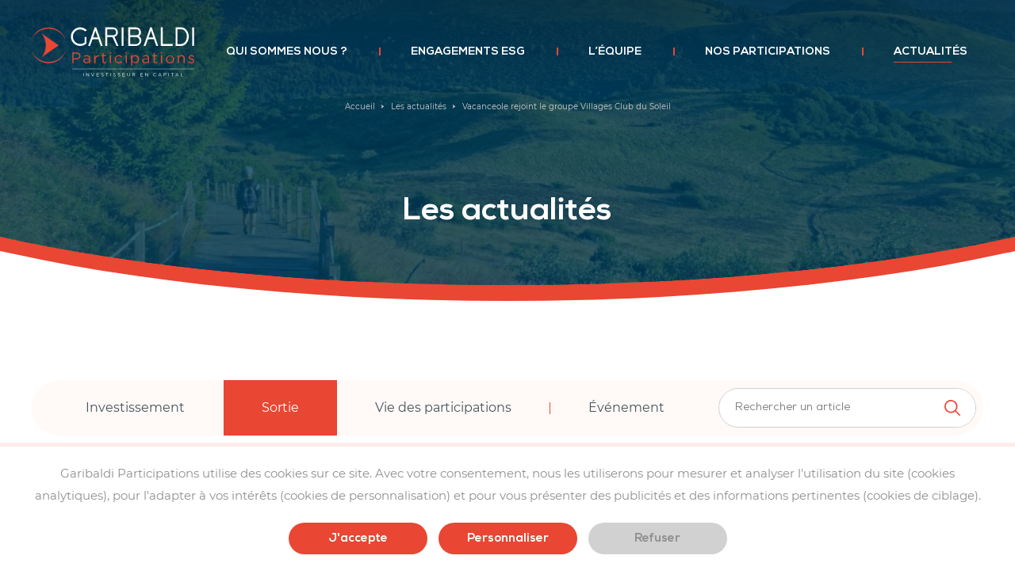

--- FILE ---
content_type: text/html; charset=UTF-8
request_url: https://www.garibaldi-participations.com/vacanceole-rejoint-le-groupe-villages-club-du-soleil/
body_size: 18044
content:
<!doctype html>
<html lang="fr-FR">
<head>

    		<meta charset="UTF-8">	<meta name="viewport" content="width=device-width, initial-scale=1">
	<link rel="profile" href="https://gmpg.org/xfn/11">

    <link rel="apple-touch-icon" sizes="180x180" href="https://www.garibaldi-participations.com/wp-content/themes/nq-garibaldi/favicon/apple-touch-icon.png">
<link rel="icon" type="image/png" sizes="32x32" href="https://www.garibaldi-participations.com/wp-content/themes/nq-garibaldi/favicon/favicon-32x32.png">
<link rel="icon" type="image/png" sizes="16x16" href="https://www.garibaldi-participations.com/wp-content/themes/nq-garibaldi/favicon/favicon-16x16.png">
<link rel="manifest" href="https://www.garibaldi-participations.com/wp-content/themes/nq-garibaldi/favicon/site.webmanifest">
<link rel="mask-icon" href="https://www.garibaldi-participations.com/wp-content/themes/nq-garibaldi/favicon/safari-pinned-tab.svg" color="#5bbad5">
<meta name="msapplication-TileColor" content="#da532c">
<meta name="theme-color" content="#ffffff">
    <meta name='robots' content='index, follow, max-image-preview:large, max-snippet:-1, max-video-preview:-1' />

	<!-- This site is optimized with the Yoast SEO plugin v26.8-RC7 - https://yoast.com/product/yoast-seo-wordpress/ -->
	<title>Vacanceole rejoint le groupe Villages Club du Soleil - Garibaldi Participations</title>
	<link rel="canonical" href="https://www.garibaldi-participations.com/vacanceole-rejoint-le-groupe-villages-club-du-soleil/" />
	<meta property="og:locale" content="fr_FR" />
	<meta property="og:type" content="article" />
	<meta property="og:title" content="Vacanceole rejoint le groupe Villages Club du Soleil - Garibaldi Participations" />
	<meta property="og:description" content="Un nouveau chapitre s&rsquo;ouvre pour Vacanceole Lyon le 18 juillet 2023 Grâce à l&rsquo;acquisition de Vacanceole Villages Clubs du Soleil étend sa présence sur le marché français, en diversifiant ses destinations, son offre de service et renforce ainsi sa position dans le secteur des vacances en France. Outre la solidité financière, la rentabilité et la [&hellip;]" />
	<meta property="og:url" content="https://www.garibaldi-participations.com/vacanceole-rejoint-le-groupe-villages-club-du-soleil/" />
	<meta property="og:site_name" content="Garibaldi Participations" />
	<meta property="article:published_time" content="2023-07-26T13:03:11+00:00" />
	<meta property="article:modified_time" content="2023-08-30T12:43:33+00:00" />
	<meta property="og:image" content="https://www.garibaldi-participations.com/wp-content/uploads/2023/07/vacanceole-villages.jpg" />
	<meta property="og:image:width" content="800" />
	<meta property="og:image:height" content="989" />
	<meta property="og:image:type" content="image/jpeg" />
	<meta name="author" content="Deborah BENANT" />
	<meta name="twitter:card" content="summary_large_image" />
	<meta name="twitter:label1" content="Écrit par" />
	<meta name="twitter:data1" content="Deborah BENANT" />
	<meta name="twitter:label2" content="Durée de lecture estimée" />
	<meta name="twitter:data2" content="1 minute" />
	<script type="application/ld+json" class="yoast-schema-graph">{"@context":"https://schema.org","@graph":[{"@type":"Article","@id":"https://www.garibaldi-participations.com/vacanceole-rejoint-le-groupe-villages-club-du-soleil/#article","isPartOf":{"@id":"https://www.garibaldi-participations.com/vacanceole-rejoint-le-groupe-villages-club-du-soleil/"},"author":{"name":"Deborah BENANT","@id":"https://www.garibaldi-participations.com/#/schema/person/9c8a32f7e80e88edc80bf85ff0c49eff"},"headline":"Vacanceole rejoint le groupe Villages Club du Soleil","datePublished":"2023-07-26T13:03:11+00:00","dateModified":"2023-08-30T12:43:33+00:00","mainEntityOfPage":{"@id":"https://www.garibaldi-participations.com/vacanceole-rejoint-le-groupe-villages-club-du-soleil/"},"wordCount":252,"image":{"@id":"https://www.garibaldi-participations.com/vacanceole-rejoint-le-groupe-villages-club-du-soleil/#primaryimage"},"thumbnailUrl":"https://www.garibaldi-participations.com/wp-content/uploads/2023/07/vacanceole-villages.jpg","articleSection":["Sortie"],"inLanguage":"fr-FR"},{"@type":"WebPage","@id":"https://www.garibaldi-participations.com/vacanceole-rejoint-le-groupe-villages-club-du-soleil/","url":"https://www.garibaldi-participations.com/vacanceole-rejoint-le-groupe-villages-club-du-soleil/","name":"Vacanceole rejoint le groupe Villages Club du Soleil - Garibaldi Participations","isPartOf":{"@id":"https://www.garibaldi-participations.com/#website"},"primaryImageOfPage":{"@id":"https://www.garibaldi-participations.com/vacanceole-rejoint-le-groupe-villages-club-du-soleil/#primaryimage"},"image":{"@id":"https://www.garibaldi-participations.com/vacanceole-rejoint-le-groupe-villages-club-du-soleil/#primaryimage"},"thumbnailUrl":"https://www.garibaldi-participations.com/wp-content/uploads/2023/07/vacanceole-villages.jpg","datePublished":"2023-07-26T13:03:11+00:00","dateModified":"2023-08-30T12:43:33+00:00","author":{"@id":"https://www.garibaldi-participations.com/#/schema/person/9c8a32f7e80e88edc80bf85ff0c49eff"},"breadcrumb":{"@id":"https://www.garibaldi-participations.com/vacanceole-rejoint-le-groupe-villages-club-du-soleil/#breadcrumb"},"inLanguage":"fr-FR","potentialAction":[{"@type":"ReadAction","target":["https://www.garibaldi-participations.com/vacanceole-rejoint-le-groupe-villages-club-du-soleil/"]}]},{"@type":"ImageObject","inLanguage":"fr-FR","@id":"https://www.garibaldi-participations.com/vacanceole-rejoint-le-groupe-villages-club-du-soleil/#primaryimage","url":"https://www.garibaldi-participations.com/wp-content/uploads/2023/07/vacanceole-villages.jpg","contentUrl":"https://www.garibaldi-participations.com/wp-content/uploads/2023/07/vacanceole-villages.jpg","width":800,"height":989},{"@type":"BreadcrumbList","@id":"https://www.garibaldi-participations.com/vacanceole-rejoint-le-groupe-villages-club-du-soleil/#breadcrumb","itemListElement":[{"@type":"ListItem","position":1,"name":"Home","item":"https://www.garibaldi-participations.com/"},{"@type":"ListItem","position":2,"name":"Les actualités","item":"https://www.garibaldi-participations.com/actualites/"},{"@type":"ListItem","position":3,"name":"Vacanceole rejoint le groupe Villages Club du Soleil"}]},{"@type":"WebSite","@id":"https://www.garibaldi-participations.com/#website","url":"https://www.garibaldi-participations.com/","name":"Garibaldi Participations","description":"Gravir ensemble pour aller plus loin et plus haut","potentialAction":[{"@type":"SearchAction","target":{"@type":"EntryPoint","urlTemplate":"https://www.garibaldi-participations.com/?s={search_term_string}"},"query-input":{"@type":"PropertyValueSpecification","valueRequired":true,"valueName":"search_term_string"}}],"inLanguage":"fr-FR"},{"@type":"Person","@id":"https://www.garibaldi-participations.com/#/schema/person/9c8a32f7e80e88edc80bf85ff0c49eff","name":"Deborah BENANT","image":{"@type":"ImageObject","inLanguage":"fr-FR","@id":"https://www.garibaldi-participations.com/#/schema/person/image/","url":"https://secure.gravatar.com/avatar/92fc506af4a94b160af477fe3ffe3800a438d3c27a159260545e8af22c60adf0?s=96&d=mm&r=g","contentUrl":"https://secure.gravatar.com/avatar/92fc506af4a94b160af477fe3ffe3800a438d3c27a159260545e8af22c60adf0?s=96&d=mm&r=g","caption":"Deborah BENANT"},"url":"https://www.garibaldi-participations.com/author/deborah/"}]}</script>
	<!-- / Yoast SEO plugin. -->


<style id='wp-img-auto-sizes-contain-inline-css' type='text/css'>
img:is([sizes=auto i],[sizes^="auto," i]){contain-intrinsic-size:3000px 1500px}
/*# sourceURL=wp-img-auto-sizes-contain-inline-css */
</style>
<style id='classic-theme-styles-inline-css' type='text/css'>
/*! This file is auto-generated */
.wp-block-button__link{color:#fff;background-color:#32373c;border-radius:9999px;box-shadow:none;text-decoration:none;padding:calc(.667em + 2px) calc(1.333em + 2px);font-size:1.125em}.wp-block-file__button{background:#32373c;color:#fff;text-decoration:none}
/*# sourceURL=/wp-includes/css/classic-themes.min.css */
</style>
<link rel='stylesheet' id='contact-form-7-css' href='https://www.garibaldi-participations.com/wp-content/plugins/contact-form-7/includes/css/styles.css' type='text/css' media='all' />
<link rel='stylesheet' id='stylec1c6f8032f47ef320a5e84c1d28d8149-css' href='https://www.garibaldi-participations.com/wp-content/themes/nq-garibaldi/assets/css/theme.f725926a8493942336ebeaf9477f54af.css' type='text/css' media='all' />
<script nonce="4j7q3NvCVSuf3uZ70wPnTQ==" type="text/javascript" src="https://www.garibaldi-participations.com/wp-includes/js/jquery/jquery.min.js" id="jquery-core-js"></script>
<script nonce="4j7q3NvCVSuf3uZ70wPnTQ==" type="text/javascript" src="https://www.garibaldi-participations.com/wp-includes/js/jquery/jquery-migrate.min.js" id="jquery-migrate-js"></script>


<style id='global-styles-inline-css' type='text/css'>
:root{--wp--preset--aspect-ratio--square: 1;--wp--preset--aspect-ratio--4-3: 4/3;--wp--preset--aspect-ratio--3-4: 3/4;--wp--preset--aspect-ratio--3-2: 3/2;--wp--preset--aspect-ratio--2-3: 2/3;--wp--preset--aspect-ratio--16-9: 16/9;--wp--preset--aspect-ratio--9-16: 9/16;--wp--preset--color--black: #000000;--wp--preset--color--cyan-bluish-gray: #abb8c3;--wp--preset--color--white: #ffffff;--wp--preset--color--pale-pink: #f78da7;--wp--preset--color--vivid-red: #cf2e2e;--wp--preset--color--luminous-vivid-orange: #ff6900;--wp--preset--color--luminous-vivid-amber: #fcb900;--wp--preset--color--light-green-cyan: #7bdcb5;--wp--preset--color--vivid-green-cyan: #00d084;--wp--preset--color--pale-cyan-blue: #8ed1fc;--wp--preset--color--vivid-cyan-blue: #0693e3;--wp--preset--color--vivid-purple: #9b51e0;--wp--preset--gradient--vivid-cyan-blue-to-vivid-purple: linear-gradient(135deg,rgb(6,147,227) 0%,rgb(155,81,224) 100%);--wp--preset--gradient--light-green-cyan-to-vivid-green-cyan: linear-gradient(135deg,rgb(122,220,180) 0%,rgb(0,208,130) 100%);--wp--preset--gradient--luminous-vivid-amber-to-luminous-vivid-orange: linear-gradient(135deg,rgb(252,185,0) 0%,rgb(255,105,0) 100%);--wp--preset--gradient--luminous-vivid-orange-to-vivid-red: linear-gradient(135deg,rgb(255,105,0) 0%,rgb(207,46,46) 100%);--wp--preset--gradient--very-light-gray-to-cyan-bluish-gray: linear-gradient(135deg,rgb(238,238,238) 0%,rgb(169,184,195) 100%);--wp--preset--gradient--cool-to-warm-spectrum: linear-gradient(135deg,rgb(74,234,220) 0%,rgb(151,120,209) 20%,rgb(207,42,186) 40%,rgb(238,44,130) 60%,rgb(251,105,98) 80%,rgb(254,248,76) 100%);--wp--preset--gradient--blush-light-purple: linear-gradient(135deg,rgb(255,206,236) 0%,rgb(152,150,240) 100%);--wp--preset--gradient--blush-bordeaux: linear-gradient(135deg,rgb(254,205,165) 0%,rgb(254,45,45) 50%,rgb(107,0,62) 100%);--wp--preset--gradient--luminous-dusk: linear-gradient(135deg,rgb(255,203,112) 0%,rgb(199,81,192) 50%,rgb(65,88,208) 100%);--wp--preset--gradient--pale-ocean: linear-gradient(135deg,rgb(255,245,203) 0%,rgb(182,227,212) 50%,rgb(51,167,181) 100%);--wp--preset--gradient--electric-grass: linear-gradient(135deg,rgb(202,248,128) 0%,rgb(113,206,126) 100%);--wp--preset--gradient--midnight: linear-gradient(135deg,rgb(2,3,129) 0%,rgb(40,116,252) 100%);--wp--preset--font-size--small: 13px;--wp--preset--font-size--medium: 20px;--wp--preset--font-size--large: 36px;--wp--preset--font-size--x-large: 42px;--wp--preset--spacing--20: 0.44rem;--wp--preset--spacing--30: 0.67rem;--wp--preset--spacing--40: 1rem;--wp--preset--spacing--50: 1.5rem;--wp--preset--spacing--60: 2.25rem;--wp--preset--spacing--70: 3.38rem;--wp--preset--spacing--80: 5.06rem;--wp--preset--shadow--natural: 6px 6px 9px rgba(0, 0, 0, 0.2);--wp--preset--shadow--deep: 12px 12px 50px rgba(0, 0, 0, 0.4);--wp--preset--shadow--sharp: 6px 6px 0px rgba(0, 0, 0, 0.2);--wp--preset--shadow--outlined: 6px 6px 0px -3px rgb(255, 255, 255), 6px 6px rgb(0, 0, 0);--wp--preset--shadow--crisp: 6px 6px 0px rgb(0, 0, 0);}:where(.is-layout-flex){gap: 0.5em;}:where(.is-layout-grid){gap: 0.5em;}body .is-layout-flex{display: flex;}.is-layout-flex{flex-wrap: wrap;align-items: center;}.is-layout-flex > :is(*, div){margin: 0;}body .is-layout-grid{display: grid;}.is-layout-grid > :is(*, div){margin: 0;}:where(.wp-block-columns.is-layout-flex){gap: 2em;}:where(.wp-block-columns.is-layout-grid){gap: 2em;}:where(.wp-block-post-template.is-layout-flex){gap: 1.25em;}:where(.wp-block-post-template.is-layout-grid){gap: 1.25em;}.has-black-color{color: var(--wp--preset--color--black) !important;}.has-cyan-bluish-gray-color{color: var(--wp--preset--color--cyan-bluish-gray) !important;}.has-white-color{color: var(--wp--preset--color--white) !important;}.has-pale-pink-color{color: var(--wp--preset--color--pale-pink) !important;}.has-vivid-red-color{color: var(--wp--preset--color--vivid-red) !important;}.has-luminous-vivid-orange-color{color: var(--wp--preset--color--luminous-vivid-orange) !important;}.has-luminous-vivid-amber-color{color: var(--wp--preset--color--luminous-vivid-amber) !important;}.has-light-green-cyan-color{color: var(--wp--preset--color--light-green-cyan) !important;}.has-vivid-green-cyan-color{color: var(--wp--preset--color--vivid-green-cyan) !important;}.has-pale-cyan-blue-color{color: var(--wp--preset--color--pale-cyan-blue) !important;}.has-vivid-cyan-blue-color{color: var(--wp--preset--color--vivid-cyan-blue) !important;}.has-vivid-purple-color{color: var(--wp--preset--color--vivid-purple) !important;}.has-black-background-color{background-color: var(--wp--preset--color--black) !important;}.has-cyan-bluish-gray-background-color{background-color: var(--wp--preset--color--cyan-bluish-gray) !important;}.has-white-background-color{background-color: var(--wp--preset--color--white) !important;}.has-pale-pink-background-color{background-color: var(--wp--preset--color--pale-pink) !important;}.has-vivid-red-background-color{background-color: var(--wp--preset--color--vivid-red) !important;}.has-luminous-vivid-orange-background-color{background-color: var(--wp--preset--color--luminous-vivid-orange) !important;}.has-luminous-vivid-amber-background-color{background-color: var(--wp--preset--color--luminous-vivid-amber) !important;}.has-light-green-cyan-background-color{background-color: var(--wp--preset--color--light-green-cyan) !important;}.has-vivid-green-cyan-background-color{background-color: var(--wp--preset--color--vivid-green-cyan) !important;}.has-pale-cyan-blue-background-color{background-color: var(--wp--preset--color--pale-cyan-blue) !important;}.has-vivid-cyan-blue-background-color{background-color: var(--wp--preset--color--vivid-cyan-blue) !important;}.has-vivid-purple-background-color{background-color: var(--wp--preset--color--vivid-purple) !important;}.has-black-border-color{border-color: var(--wp--preset--color--black) !important;}.has-cyan-bluish-gray-border-color{border-color: var(--wp--preset--color--cyan-bluish-gray) !important;}.has-white-border-color{border-color: var(--wp--preset--color--white) !important;}.has-pale-pink-border-color{border-color: var(--wp--preset--color--pale-pink) !important;}.has-vivid-red-border-color{border-color: var(--wp--preset--color--vivid-red) !important;}.has-luminous-vivid-orange-border-color{border-color: var(--wp--preset--color--luminous-vivid-orange) !important;}.has-luminous-vivid-amber-border-color{border-color: var(--wp--preset--color--luminous-vivid-amber) !important;}.has-light-green-cyan-border-color{border-color: var(--wp--preset--color--light-green-cyan) !important;}.has-vivid-green-cyan-border-color{border-color: var(--wp--preset--color--vivid-green-cyan) !important;}.has-pale-cyan-blue-border-color{border-color: var(--wp--preset--color--pale-cyan-blue) !important;}.has-vivid-cyan-blue-border-color{border-color: var(--wp--preset--color--vivid-cyan-blue) !important;}.has-vivid-purple-border-color{border-color: var(--wp--preset--color--vivid-purple) !important;}.has-vivid-cyan-blue-to-vivid-purple-gradient-background{background: var(--wp--preset--gradient--vivid-cyan-blue-to-vivid-purple) !important;}.has-light-green-cyan-to-vivid-green-cyan-gradient-background{background: var(--wp--preset--gradient--light-green-cyan-to-vivid-green-cyan) !important;}.has-luminous-vivid-amber-to-luminous-vivid-orange-gradient-background{background: var(--wp--preset--gradient--luminous-vivid-amber-to-luminous-vivid-orange) !important;}.has-luminous-vivid-orange-to-vivid-red-gradient-background{background: var(--wp--preset--gradient--luminous-vivid-orange-to-vivid-red) !important;}.has-very-light-gray-to-cyan-bluish-gray-gradient-background{background: var(--wp--preset--gradient--very-light-gray-to-cyan-bluish-gray) !important;}.has-cool-to-warm-spectrum-gradient-background{background: var(--wp--preset--gradient--cool-to-warm-spectrum) !important;}.has-blush-light-purple-gradient-background{background: var(--wp--preset--gradient--blush-light-purple) !important;}.has-blush-bordeaux-gradient-background{background: var(--wp--preset--gradient--blush-bordeaux) !important;}.has-luminous-dusk-gradient-background{background: var(--wp--preset--gradient--luminous-dusk) !important;}.has-pale-ocean-gradient-background{background: var(--wp--preset--gradient--pale-ocean) !important;}.has-electric-grass-gradient-background{background: var(--wp--preset--gradient--electric-grass) !important;}.has-midnight-gradient-background{background: var(--wp--preset--gradient--midnight) !important;}.has-small-font-size{font-size: var(--wp--preset--font-size--small) !important;}.has-medium-font-size{font-size: var(--wp--preset--font-size--medium) !important;}.has-large-font-size{font-size: var(--wp--preset--font-size--large) !important;}.has-x-large-font-size{font-size: var(--wp--preset--font-size--x-large) !important;}
/*# sourceURL=global-styles-inline-css */
</style>
</head>

<body class="wp-singular post-template-default single single-post postid-1346 single-format-standard wp-theme-nq-garibaldi">

<div class="nq-c-Overlay"></div>


    <div class="nq-c-Header nq-u-hspace" data-nqis="sticky-header" >
    <div class="nq-u-wrapper">
                    <a href="https://www.garibaldi-participations.com" class="nq-c-Header-logo">
                Garibaldi Participations
                <svg class="nq-i-logo" role="presentation" xmlns="http://www.w3.org/2000/svg" viewBox="0 0 208.51 62.93"><defs><style></style></defs><g id="logo-Calque_2-696fc95a169d6" data-name="Calque 2"><g id="logo-_1-696fc95a169d6" data-name="1"><g id="logo-participations-696fc95a169d6" fill="#E94633"><path d="M52.23 32.23h5.15c3.1 0 5.15 1.65 5.15 4.36 0 3-2.48 4.5-5.41 4.5h-3.34V46h-1.55zm5 7.49c2.28 0 3.78-1.22 3.78-3 0-2-1.48-3-3.7-3h-3.53v6.06zM66.11 43c0-2.14 1.76-3.28 4.34-3.28a10.57 10.57 0 013.12.43v-.35c0-1.83-1.12-2.78-3-2.78a7.15 7.15 0 00-3.09.75L67 36.53a8.39 8.39 0 013.69-.84A4.46 4.46 0 0174 36.81a4 4 0 011 3V46h-1.43v-1.55a4.41 4.41 0 01-3.67 1.75c-1.9 0-3.79-1.08-3.79-3.2zm7.48-.79v-1a10.42 10.42 0 00-3-.43c-1.91 0-3 .82-3 2.1 0 1.28 1.18 2 2.55 2 1.92.12 3.45-1.02 3.45-2.63zM80.22 35.83h1.51v2.65a4.35 4.35 0 014.15-2.83v1.63h-.12c-2.22 0-4 1.59-4 4.66V46h-1.54zM90.67 43.29v-6.13h-1.41v-1.33h1.41v-3.07h1.51v3.07h3.23v1.33h-3.23v5.94a1.51 1.51 0 001.71 1.69 3.13 3.13 0 001.48-.36v1.3a3.75 3.75 0 01-1.83.43 2.59 2.59 0 01-2.87-2.87zM100.08 31.94h1.73v1.67h-1.73zm.1 3.89h1.52V46h-1.52zM106.55 41a5.29 5.29 0 019.28-3.5l-1 1.06a4.07 4.07 0 00-3.09-1.56 3.75 3.75 0 00-3.64 3.93 3.8 3.8 0 003.74 3.95 4.17 4.17 0 003.1-1.52l1 .91a5.26 5.26 0 01-9.35-3.3zM120.41 31.94h1.72v1.67h-1.72zm.09 3.89h1.5V46h-1.5zM127.5 35.83h1.5v2a4.58 4.58 0 013.89-2.26 5 5 0 014.86 5.27 5 5 0 01-4.86 5.28A4.59 4.59 0 01129 44v5.09h-1.5zm8.71 5.11a3.66 3.66 0 00-3.58-3.94 3.79 3.79 0 00-3.63 3.88 3.79 3.79 0 003.68 3.93 3.59 3.59 0 003.53-3.87zM141.75 43c0-2.14 1.77-3.28 4.34-3.28a10.57 10.57 0 013.12.43v-.35c0-1.83-1.12-2.78-3-2.78a7.15 7.15 0 00-3.09.75l-.45-1.24a8.41 8.41 0 013.7-.84 4.45 4.45 0 013.28 1.12 4 4 0 011 3V46h-1.46v-1.55a4.41 4.41 0 01-3.67 1.75c-1.87 0-3.77-1.08-3.77-3.2zm7.48-.79v-1a10.37 10.37 0 00-3-.43c-1.91 0-3 .82-3 2.1 0 1.28 1.18 2 2.56 2 1.91.12 3.44-1.02 3.44-2.63zM156.29 43.29v-6.13h-1.41v-1.33h1.41v-3.07h1.51v3.07h3.2v1.33h-3.2v5.94a1.51 1.51 0 001.71 1.69 3.16 3.16 0 001.48-.36v1.3a3.75 3.75 0 01-1.83.43 2.59 2.59 0 01-2.87-2.87zM165.7 31.94h1.73v1.67h-1.73zm.1 3.89h1.52V46h-1.52zM172.17 41a5.3 5.3 0 0110.59 0 5.27 5.27 0 01-5.32 5.3 5.21 5.21 0 01-5.27-5.3zm9 0a3.84 3.84 0 00-3.77-4 3.74 3.74 0 00-3.72 3.93 3.81 3.81 0 003.76 3.95 3.75 3.75 0 003.77-3.88zM187.46 35.83H189v1.77a3.84 3.84 0 013.48-2c2.46 0 3.89 1.65 3.89 4.07V46h-1.51v-5.95c0-1.89-1-3.06-2.81-3.06a3 3 0 00-3.05 3.18V46h-1.51zM200.68 44.69l.77-1.08A6 6 0 00205 44.9c1.22 0 2.1-.62 2.1-1.61 0-1-1.2-1.41-2.53-1.78-1.59-.46-3.36-1-3.36-2.87 0-1.75 1.45-2.91 3.46-2.91a6.93 6.93 0 013.65 1.12l-.69 1.14a5.71 5.71 0 00-3-1c-1.2 0-2 .63-2 1.47 0 1 1.26 1.34 2.61 1.75 1.58.47 3.27 1.08 3.27 2.91 0 1.92-1.6 3-3.62 3a7 7 0 01-4.21-1.43z"/></g><g id="logo-garibaldi-696fc95a169d6" fill="#46545b"><path d="M80.74 0l-8.31 23.78h2.47l2.6-7.48a1.91 1.91 0 011.86-1h4.32a5.78 5.78 0 001.83-.25l3 8.68H91L82.72 0zm3 13h-4.35a5.68 5.68 0 00-.72.05l3.06-8.83 3 8.66a4.15 4.15 0 01-1.02.12zM106.06 12.15a6.27 6.27 0 004.45-5.92 6.22 6.22 0 00-6.2-6.23h-9.87v23.78h2.36v-10.9c0-.13 0-.42.74-.42h5.24a1.41 1.41 0 011.33.92l4.6 10.4h2.59l-4.68-10.61a4.8 4.8 0 00-.56-1.02zm-9.29-9.79h7.52a3.87 3.87 0 010 7.74H97.4a3.28 3.28 0 00-.63.05zM115.36 0h2.36v23.78h-2.36zM137.6 11.21A6.24 6.24 0 00133.85 0h-9.91v23.78h9.91a6.92 6.92 0 006.81-6.84 7 7 0 00-3.06-5.73zM127 12.52h6.77a4.48 4.48 0 110 9h-7.47v-9a4.65 4.65 0 00.7 0zm6.8-2.42h-6.77c-.75 0-.75-.24-.75-.4V2.42l7.52-.06a3.87 3.87 0 010 7.74zM153.92 0h-2l-8.31 23.78h2.47l2.6-7.48a1.92 1.92 0 011.87-1h4.31a5.78 5.78 0 001.83-.25l3 8.68h2.47L154 .11zm1 13h-4.32a5.71 5.71 0 00-.73.05l3.06-8.83 3 8.66a4.15 4.15 0 01-1.02.12zM167.97 0h-2.36v23.78h15.26v-2.36h-12.9V0zM191.74 0h-7.19v23.78h7.22c4.65 0 9.67-4.57 9.67-12 0-5.64-3.71-11.78-9.7-11.78zm-4.83 2.36h4.83c4 0 7.31 4.26 7.31 9.5a10.92 10.92 0 01-3 7.66 6.11 6.11 0 01-4.33 1.93h-4.83zM205.88 0h2.36v23.78h-2.36zM67.84 19.37v.09l-.08.06a8.61 8.61 0 01-5.57 1.81 9.14 9.14 0 01-6.65-2.75 9.07 9.07 0 01-2.77-6.66 9.06 9.06 0 012.77-6.64 9.11 9.11 0 016.65-2.76 10 10 0 016.63 2.73L70.7 3.6A12.64 12.64 0 0062.19 0a11.49 11.49 0 00-8.42 3.5 11.53 11.53 0 00-3.48 8.4 11.52 11.52 0 003.48 8.43 11.67 11.67 0 0016.53.1v-8h-2.46z"/></g><g id="logo-visuel-696fc95a169d6" fill="#E94633"><path d="M.43 14.9C3.87 7.17 12.05 1.74 21.58 1.74S39.29 7.17 42.74 14.9H43a22.91 22.91 0 00-42.79 0zM43 30.76c-3.31 8-11.63 13.68-21.38 13.68S3.51 38.76.21 30.76H0a22.91 22.91 0 0043.17 0z"/><path d="M34.6 23.08L12.51 7.59a24.27 24.27 0 015.55 15.49 24.25 24.25 0 01-5.55 15.48z"/></g><path fill="#46545b" d="M66.08 58.73h.46v4.13h-.46zM69.87 58.73h.44l2.6 3.27v-3.27h.45v4.13H73l-2.66-3.38v3.38h-.46zM76.29 58.73h.52l1.47 3.56 1.47-3.56h.51l-1.78 4.16h-.41zM83.19 58.73h3v.43h-2.54v1.41h2.26V61h-2.26v1.45h2.55v.42h-3zM89 62.26l.29-.34a2 2 0 001.41.58c.55 0 .92-.29.92-.7 0-.39-.21-.6-1.07-.79s-1.39-.51-1.39-1.19a1.21 1.21 0 011.36-1.12 2.18 2.18 0 011.45.5l-.27.36a1.85 1.85 0 00-1.19-.45c-.54 0-.88.3-.88.67 0 .39.21.61 1.12.8s1.34.54 1.34 1.17c0 .71-.59 1.17-1.41 1.17a2.41 2.41 0 01-1.68-.66zM96.15 59.16h-1.38v-.43H98v.43h-1.38v3.7h-.47zM101 58.73h.47v4.13H101zM104.57 62.26l.29-.34a2 2 0 001.41.58c.55 0 .92-.29.92-.7 0-.39-.21-.6-1.07-.79s-1.39-.51-1.39-1.19a1.21 1.21 0 011.36-1.12 2.18 2.18 0 011.45.5l-.27.36a1.85 1.85 0 00-1.19-.45c-.54 0-.88.3-.88.67 0 .39.21.61 1.12.8s1.34.54 1.34 1.17c0 .71-.59 1.17-1.41 1.17a2.41 2.41 0 01-1.68-.66zM110.4 62.26l.29-.34a2 2 0 001.41.58c.56 0 .92-.29.92-.7 0-.39-.2-.6-1.07-.79s-1.38-.51-1.38-1.19a1.21 1.21 0 011.35-1.12 2.18 2.18 0 011.45.5l-.27.36a1.83 1.83 0 00-1.19-.45c-.54 0-.88.3-.88.67 0 .39.21.61 1.12.8s1.35.54 1.35 1.17c0 .71-.59 1.17-1.41 1.17a2.43 2.43 0 01-1.69-.66zM116.56 58.73h3v.43H117v1.41h2.25V61H117v1.45h2.55v.42h-3zM122.57 61.13v-2.4h.43v2.37a1.22 1.22 0 001.27 1.39c.76 0 1.24-.46 1.24-1.36v-2.4h.49v2.37a1.72 1.72 0 11-3.44 0zM129.23 58.73H131a1.6 1.6 0 011.17.42 1.1 1.1 0 01.32.81 1.19 1.19 0 01-1.12 1.2l1.27 1.69h-.57l-1.2-1.6h-1.18v1.6h-.46zm1.77 2.11c.62 0 1.06-.32 1.06-.85 0-.51-.39-.82-1.05-.82h-1.28v1.68zM139.5 58.73h3v.43H140v1.41h2.26V61H140v1.45h2.55v.42h-3zM145.57 58.73h.43l2.6 3.27v-3.27h.46v4.13h-.37L146 59.48v3.38h-.45zM156.05 60.81a2.08 2.08 0 012.09-2.14 2.16 2.16 0 011.61.66l-.32.34a1.81 1.81 0 00-1.3-.57 1.63 1.63 0 00-1.6 1.7 1.63 1.63 0 001.6 1.7 1.79 1.79 0 001.33-.59l.31.3a2.16 2.16 0 01-1.65.72 2.06 2.06 0 01-2.07-2.12zM164.23 58.7h.44l1.88 4.16H166l-.48-1.09h-2.24l-.49 1.09h-.48zm1.15 2.65l-.94-2.1-.94 2.1zM169.48 58.73H171c.93 0 1.55.5 1.55 1.31 0 .89-.75 1.35-1.62 1.35h-1v1.46h-.46zM171 61c.69 0 1.14-.37 1.14-.91 0-.59-.45-.9-1.11-.9h-1.05V61zM175.58 58.73h.42v4.13h-.46zM180.46 59.16h-1.38v-.43h3.24v.43h-1.39v3.7h-.47zM186.31 58.7h.43l1.89 4.16h-.51l-.48-1.09h-2.24l-.49 1.09h-.48zm1.15 2.65l-.94-2.1-.94 2.1zM191.56 58.73h.44v3.7h2.33v.43h-2.79zM52.18 53.16h156.06v.37H52.18z"/></g></g></svg>
                <svg class="nq-i-logo-no-tagline" role="presentation" width="208.51" height="49.091" version="1.1" viewBox="0 0 208.51 49.091" xmlns="http://www.w3.org/2000/svg"><defs><style/></defs><g data-name="Calque 2"><g data-name="1" transform="translate(0 .001)"><path d="M52.23 32.23h5.15c3.1 0 5.15 1.65 5.15 4.36 0 3-2.48 4.5-5.41 4.5h-3.34V46h-1.55zm5 7.49c2.28 0 3.78-1.22 3.78-3 0-2-1.48-3-3.7-3h-3.53v6.06zM66.11 43c0-2.14 1.76-3.28 4.34-3.28a10.57 10.57 0 013.12.43v-.35c0-1.83-1.12-2.78-3-2.78a7.15 7.15 0 00-3.09.75L67 36.53a8.39 8.39 0 013.69-.84A4.46 4.46 0 0174 36.81a4 4 0 011 3V46h-1.43v-1.55a4.41 4.41 0 01-3.67 1.75c-1.9 0-3.79-1.08-3.79-3.2zm7.48-.79v-1a10.42 10.42 0 00-3-.43c-1.91 0-3 .82-3 2.1s1.18 2 2.55 2c1.92.12 3.45-1.02 3.45-2.63zm6.63-6.38h1.51v2.65a4.35 4.35 0 014.15-2.83v1.63h-.12c-2.22 0-4 1.59-4 4.66V46h-1.54zm10.45 7.46v-6.13h-1.41v-1.33h1.41v-3.07h1.51v3.07h3.23v1.33h-3.23v5.94a1.51 1.51 0 001.71 1.69 3.13 3.13 0 001.48-.36v1.3a3.75 3.75 0 01-1.83.43 2.59 2.59 0 01-2.87-2.87zm9.41-11.35h1.73v1.67h-1.73zm.1 3.89h1.52V46h-1.52zm6.37 5.17a5.29 5.29 0 019.28-3.5l-1 1.06a4.07 4.07 0 00-3.09-1.56 3.75 3.75 0 00-3.64 3.93 3.8 3.8 0 003.74 3.95 4.17 4.17 0 003.1-1.52l1 .91a5.26 5.26 0 01-9.35-3.3zm13.86-9.06h1.72v1.67h-1.72zm.09 3.89h1.5V46h-1.5zm7 0h1.5v2a4.58 4.58 0 013.89-2.26 5 5 0 014.86 5.27 5 5 0 01-4.86 5.28A4.59 4.59 0 01129 44v5.09h-1.5zm8.71 5.11a3.66 3.66 0 00-3.58-3.94 3.79 3.79 0 00-3.63 3.88 3.79 3.79 0 003.68 3.93 3.59 3.59 0 003.53-3.87zm5.54 2.06c0-2.14 1.77-3.28 4.34-3.28a10.57 10.57 0 013.12.43v-.35c0-1.83-1.12-2.78-3-2.78a7.15 7.15 0 00-3.09.75l-.45-1.24a8.41 8.41 0 013.7-.84 4.45 4.45 0 013.28 1.12 4 4 0 011 3V46h-1.46v-1.55a4.41 4.41 0 01-3.67 1.75c-1.87 0-3.77-1.08-3.77-3.2zm7.48-.79v-1a10.37 10.37 0 00-3-.43c-1.91 0-3 .82-3 2.1s1.18 2 2.56 2c1.91.12 3.44-1.02 3.44-2.63zm7.06 1.08v-6.13h-1.41v-1.33h1.41v-3.07h1.51v3.07h3.2v1.33h-3.2v5.94a1.51 1.51 0 001.71 1.69 3.16 3.16 0 001.48-.36v1.3a3.75 3.75 0 01-1.83.43 2.59 2.59 0 01-2.87-2.87zm9.41-11.35h1.73v1.67h-1.73zm.1 3.89h1.52V46h-1.52zm6.37 5.17a5.3 5.3 0 0110.59 0 5.27 5.27 0 01-5.32 5.3 5.21 5.21 0 01-5.27-5.3zm9 0a3.84 3.84 0 00-3.77-4 3.74 3.74 0 00-3.72 3.93 3.81 3.81 0 003.76 3.95 3.75 3.75 0 003.77-3.88zm6.29-5.17H189v1.77a3.84 3.84 0 013.48-2c2.46 0 3.89 1.65 3.89 4.07V46h-1.51v-5.95c0-1.89-1-3.06-2.81-3.06a3 3 0 00-3.05 3.18V46h-1.51zm13.22 8.86l.77-1.08A6 6 0 00205 44.9c1.22 0 2.1-.62 2.1-1.61 0-1-1.2-1.41-2.53-1.78-1.59-.46-3.36-1-3.36-2.87 0-1.75 1.45-2.91 3.46-2.91a6.93 6.93 0 013.65 1.12l-.69 1.14a5.71 5.71 0 00-3-1c-1.2 0-2 .63-2 1.47 0 1 1.26 1.34 2.61 1.75 1.58.47 3.27 1.08 3.27 2.91 0 1.92-1.6 3-3.62 3a7 7 0 01-4.21-1.43z" id="logo-no-tagline-participations-696fc95a16a7a" fill="#e94633"/><path d="M80.74 0l-8.31 23.78h2.47l2.6-7.48a1.91 1.91 0 011.86-1h4.32a5.78 5.78 0 001.83-.25l3 8.68H91L82.72 0zm3 13h-4.35a5.68 5.68 0 00-.72.05l3.06-8.83 3 8.66a4.15 4.15 0 01-1.02.12zm22.32-.85a6.27 6.27 0 004.45-5.92 6.22 6.22 0 00-6.2-6.23h-9.87v23.78h2.36v-10.9c0-.13 0-.42.74-.42h5.24a1.41 1.41 0 011.33.92l4.6 10.4h2.59l-4.68-10.61a4.8 4.8 0 00-.56-1.02zm-9.29-9.79h7.52a3.87 3.87 0 010 7.74H97.4a3.28 3.28 0 00-.63.05zM115.36 0h2.36v23.78h-2.36zm22.24 11.21A6.24 6.24 0 00133.85 0h-9.91v23.78h9.91a6.92 6.92 0 006.81-6.84 7 7 0 00-3.06-5.73zM127 12.52h6.77a4.5 4.5 0 110 9h-7.47v-9a4.65 4.65 0 00.7 0zm6.8-2.42h-6.77c-.75 0-.75-.24-.75-.4V2.42l7.52-.06a3.87 3.87 0 010 7.74zM153.92 0h-2l-8.31 23.78h2.47l2.6-7.48a1.92 1.92 0 011.87-1h4.31a5.78 5.78 0 001.83-.25l3 8.68h2.47L154 .11zm1 13h-4.32a5.71 5.71 0 00-.73.05l3.06-8.83 3 8.66a4.15 4.15 0 01-1.02.12zm13.05-13h-2.36v23.78h15.26v-2.36h-12.9V0zm23.77 0h-7.19v23.78h7.22c4.65 0 9.67-4.57 9.67-12 0-5.64-3.71-11.78-9.7-11.78zm-4.83 2.36h4.83c4 0 7.31 4.26 7.31 9.5a10.92 10.92 0 01-3 7.66 6.11 6.11 0 01-4.33 1.93h-4.83zM205.88 0h2.36v23.78h-2.36zM67.84 19.37v.09l-.08.06a8.61 8.61 0 01-5.57 1.81 9.14 9.14 0 01-6.65-2.75 9.07 9.07 0 01-2.77-6.66 9.06 9.06 0 012.77-6.64 9.11 9.11 0 016.65-2.76 10 10 0 016.63 2.73L70.7 3.6A12.64 12.64 0 0062.19 0a11.49 11.49 0 00-8.42 3.5 11.53 11.53 0 00-3.48 8.4 11.52 11.52 0 003.48 8.43 11.67 11.67 0 0016.53.1v-8h-2.46z" id="logo-no-tagline-garibaldi-696fc95a16a7a" fill="#46545b"/><g id="logo-no-tagline-visuel-696fc95a16a7a" fill="#e94633"><path d="M.43 14.9C3.87 7.17 12.05 1.74 21.58 1.74S39.29 7.17 42.74 14.9H43a22.91 22.91 0 00-42.79 0zM43 30.76c-3.31 8-11.63 13.68-21.38 13.68S3.51 38.76.21 30.76H0a22.91 22.91 0 0043.17 0z"/><path d="M34.6 23.08L12.51 7.59a24.27 24.27 0 015.55 15.49 24.25 24.25 0 01-5.55 15.48z"/></g></g></g></svg>
                <svg class="nq-i-logo-white" role="presentation" xmlns="http://www.w3.org/2000/svg" viewBox="0 0 208.51 62.93"><defs><style>.cls-1{fill:#e94633;}.cls-2{fill:#fff;}</style></defs><g id="logo-white-Calque_2-696fc95a16b13" data-name="Calque 2"><g id="logo-white-_1-696fc95a16b13" data-name="1"><g id="logo-white-participations-696fc95a16b13"><path class="cls-1" d="M52.23,32.23h5.15c3.1,0,5.15,1.65,5.15,4.36v0c0,3-2.48,4.5-5.41,4.5H53.78V46H52.23Zm5,7.49c2.28,0,3.78-1.22,3.78-3v0c0-2-1.48-3-3.7-3H53.78v6.06Z"/><path class="cls-1" d="M66.11,43v0c0-2.14,1.76-3.28,4.34-3.28a10.57,10.57,0,0,1,3.12.43V39.8c0-1.83-1.12-2.78-3-2.78a7.15,7.15,0,0,0-3.09.75L67,36.53a8.39,8.39,0,0,1,3.69-.84A4.46,4.46,0,0,1,74,36.81a4,4,0,0,1,1,3V46H73.57V44.45A4.41,4.41,0,0,1,69.9,46.2C68,46.2,66.11,45.12,66.11,43Zm7.48-.79v-1a10.42,10.42,0,0,0-3-.43c-1.91,0-3,.82-3,2.1v0c0,1.28,1.18,2,2.55,2C72.06,45,73.59,43.86,73.59,42.25Z"/><path class="cls-1" d="M80.22,35.83h1.51v2.65a4.35,4.35,0,0,1,4.15-2.83v1.63h-.12c-2.22,0-4,1.59-4,4.66V46H80.22Z"/><path class="cls-1" d="M90.67,43.29V37.16H89.26V35.83h1.41V32.76h1.51v3.07h3.23v1.33H92.18V43.1a1.51,1.51,0,0,0,1.71,1.69,3.13,3.13,0,0,0,1.48-.36v1.3a3.75,3.75,0,0,1-1.83.43A2.59,2.59,0,0,1,90.67,43.29Z"/><path class="cls-1" d="M100.08,31.94h1.73v1.67h-1.73Zm.1,3.89h1.52V46h-1.52Z"/><path class="cls-1" d="M106.55,41v0a5.29,5.29,0,0,1,9.28-3.5l-1,1.06A4.07,4.07,0,0,0,111.74,37a3.75,3.75,0,0,0-3.64,3.93v0a3.8,3.8,0,0,0,3.74,3.95,4.17,4.17,0,0,0,3.1-1.52l1,.91a5.26,5.26,0,0,1-9.35-3.3Z"/><path class="cls-1" d="M120.41,31.94h1.72v1.67h-1.72Zm.09,3.89H122V46H120.5Z"/><path class="cls-1" d="M127.5,35.83H129v2a4.58,4.58,0,0,1,3.89-2.26,5,5,0,0,1,4.86,5.27v0a5,5,0,0,1-4.86,5.28A4.59,4.59,0,0,1,129,44v5.09H127.5Zm8.71,5.11v0A3.66,3.66,0,0,0,132.63,37,3.79,3.79,0,0,0,129,40.88v0a3.79,3.79,0,0,0,3.68,3.93A3.59,3.59,0,0,0,136.21,40.94Z"/><path class="cls-1" d="M141.75,43v0c0-2.14,1.77-3.28,4.34-3.28a10.57,10.57,0,0,1,3.12.43V39.8c0-1.83-1.12-2.78-3-2.78a7.15,7.15,0,0,0-3.09.75l-.45-1.24a8.41,8.41,0,0,1,3.7-.84,4.45,4.45,0,0,1,3.28,1.12,4,4,0,0,1,1,3V46h-1.46V44.45a4.41,4.41,0,0,1-3.67,1.75C143.65,46.2,141.75,45.12,141.75,43Zm7.48-.79v-1a10.37,10.37,0,0,0-3-.43c-1.91,0-3,.82-3,2.1v0c0,1.28,1.18,2,2.56,2C147.7,45,149.23,43.86,149.23,42.25Z"/><path class="cls-1" d="M156.29,43.29V37.16h-1.41V35.83h1.41V32.76h1.51v3.07H161v1.33H157.8V43.1a1.51,1.51,0,0,0,1.71,1.69,3.16,3.16,0,0,0,1.48-.36v1.3a3.75,3.75,0,0,1-1.83.43A2.59,2.59,0,0,1,156.29,43.29Z"/><path class="cls-1" d="M165.7,31.94h1.73v1.67H165.7Zm.1,3.89h1.52V46H165.8Z"/><path class="cls-1" d="M172.17,41v0a5.3,5.3,0,0,1,10.59,0v0a5.27,5.27,0,0,1-5.32,5.3A5.21,5.21,0,0,1,172.17,41Zm9,0v0a3.84,3.84,0,0,0-3.77-4,3.74,3.74,0,0,0-3.72,3.93v0a3.81,3.81,0,0,0,3.76,3.95A3.75,3.75,0,0,0,181.21,41Z"/><path class="cls-1" d="M187.46,35.83H189V37.6a3.84,3.84,0,0,1,3.48-2c2.46,0,3.89,1.65,3.89,4.07V46h-1.51V40.05c0-1.89-1-3.06-2.81-3.06A3,3,0,0,0,189,40.17V46h-1.51Z"/><path class="cls-1" d="M200.68,44.69l.77-1.08A6,6,0,0,0,205,44.9c1.22,0,2.1-.62,2.1-1.61v0c0-1-1.2-1.41-2.53-1.78-1.59-.46-3.36-1-3.36-2.87v0c0-1.75,1.45-2.91,3.46-2.91a6.93,6.93,0,0,1,3.65,1.12l-.69,1.14a5.71,5.71,0,0,0-3-1c-1.2,0-2,.63-2,1.47v0c0,1,1.26,1.34,2.61,1.75,1.58.47,3.27,1.08,3.27,2.91v0c0,1.92-1.6,3-3.62,3A7,7,0,0,1,200.68,44.69Z"/></g><g id="logo-white-garibaldi-696fc95a16b13"><path class="cls-2" d="M80.74,0,72.43,23.78H74.9l2.6-7.48a1.91,1.91,0,0,1,1.86-1h4.32a5.78,5.78,0,0,0,1.83-.25l3,8.68H91L82.72,0Zm3,13H79.39a5.68,5.68,0,0,0-.72.05l3.06-8.83,3,8.66A4.15,4.15,0,0,1,83.71,13Z"/><path class="cls-2" d="M106.06,12.15a6.27,6.27,0,0,0,4.45-5.92A6.22,6.22,0,0,0,104.31,0H94.44V23.78H96.8V12.88c0-.13,0-.42.74-.42h5.24a1.41,1.41,0,0,1,1.33.92l4.6,10.4h2.59l-4.68-10.61A4.8,4.8,0,0,0,106.06,12.15ZM96.77,2.36h7.52a3.87,3.87,0,0,1,0,7.74H97.4a3.28,3.28,0,0,0-.63.05Z"/><rect class="cls-2" x="115.36" width="2.36" height="23.78"/><path class="cls-2" d="M137.6,11.21A6.24,6.24,0,0,0,133.85,0h-9.91V23.78h9.91a6.92,6.92,0,0,0,6.81-6.84A7,7,0,0,0,137.6,11.21ZM127,12.52h6.77a4.48,4.48,0,1,1,0,9H126.3l0-9A4.65,4.65,0,0,0,127,12.52Zm6.8-2.42h-6.77c-.75,0-.75-.24-.75-.4V2.42l7.52-.06a3.87,3.87,0,0,1,0,7.74Z"/><path class="cls-2" d="M153.92,0h-2l-8.31,23.78h2.47l2.6-7.48a1.92,1.92,0,0,1,1.87-1h4.31a5.78,5.78,0,0,0,1.83-.25l3,8.68h2.47L154,.11Zm1,13H150.6a5.71,5.71,0,0,0-.73.05l3.06-8.83,3,8.66A4.15,4.15,0,0,1,154.91,13Z"/><polygon class="cls-2" points="167.97 0 165.61 0 165.61 23.78 180.87 23.78 180.87 21.42 167.97 21.42 167.97 0"/><path class="cls-2" d="M191.74,0h-7.19V23.78h7.22c4.65,0,9.67-4.57,9.67-12C201.44,6.14,197.73,0,191.74,0Zm-4.83,2.36h4.83c4,0,7.31,4.26,7.31,9.5a10.92,10.92,0,0,1-3,7.66,6.11,6.11,0,0,1-4.33,1.93l-4.83,0Z"/><rect class="cls-2" x="205.88" width="2.36" height="23.78"/><path class="cls-2" d="M67.84,19.37v.09l-.08.06a8.61,8.61,0,0,1-5.57,1.81,9.14,9.14,0,0,1-6.65-2.75,9.07,9.07,0,0,1-2.77-6.66,9.06,9.06,0,0,1,2.77-6.64,9.11,9.11,0,0,1,6.65-2.76,10,10,0,0,1,6.63,2.73L70.7,3.6A12.64,12.64,0,0,0,62.19,0a11.49,11.49,0,0,0-8.42,3.5,11.53,11.53,0,0,0-3.48,8.4,11.52,11.52,0,0,0,3.48,8.43,11.67,11.67,0,0,0,16.53.1v-8H67.84Z"/></g><g id="logo-white-visuel-696fc95a16b13"><path class="cls-1" d="M.43,14.9C3.87,7.17,12.05,1.74,21.58,1.74S39.29,7.17,42.74,14.9H43a22.91,22.91,0,0,0-42.79,0Z"/><path class="cls-1" d="M43,30.76c-3.31,8-11.63,13.68-21.38,13.68S3.51,38.76.21,30.76H0a22.91,22.91,0,0,0,43.17,0Z"/><path class="cls-1" d="M34.6,23.08,12.51,7.59a24.27,24.27,0,0,1,5.55,15.49,24.25,24.25,0,0,1-5.55,15.48Z"/></g><path class="cls-2" d="M66.08,58.73h.46v4.13h-.46Z"/><path class="cls-2" d="M69.87,58.73h.44L72.91,62V58.73h.45v4.13H73l-2.66-3.38v3.38h-.46Z"/><path class="cls-2" d="M76.29,58.73h.52l1.47,3.56,1.47-3.56h.51l-1.78,4.16h-.41Z"/><path class="cls-2" d="M83.19,58.73h3v.43H83.65v1.41h2.26V61H83.65v1.45H86.2v.42h-3Z"/><path class="cls-2" d="M89,62.26l.29-.34a2,2,0,0,0,1.41.58c.55,0,.92-.29.92-.7h0c0-.39-.21-.6-1.07-.79s-1.39-.51-1.39-1.19h0a1.21,1.21,0,0,1,1.36-1.12,2.18,2.18,0,0,1,1.45.5l-.27.36a1.85,1.85,0,0,0-1.19-.45c-.54,0-.88.3-.88.67h0c0,.39.21.61,1.12.8s1.34.54,1.34,1.17h0c0,.71-.59,1.17-1.41,1.17A2.41,2.41,0,0,1,89,62.26Z"/><path class="cls-2" d="M96.15,59.16H94.77v-.43H98v.43H96.62v3.7h-.47Z"/><path class="cls-2" d="M101,58.73h.47v4.13H101Z"/><path class="cls-2" d="M104.57,62.26l.29-.34a2,2,0,0,0,1.41.58c.55,0,.92-.29.92-.7h0c0-.39-.21-.6-1.07-.79s-1.39-.51-1.39-1.19h0a1.21,1.21,0,0,1,1.36-1.12,2.18,2.18,0,0,1,1.45.5l-.27.36a1.85,1.85,0,0,0-1.19-.45c-.54,0-.88.3-.88.67h0c0,.39.21.61,1.12.8s1.34.54,1.34,1.17h0c0,.71-.59,1.17-1.41,1.17A2.41,2.41,0,0,1,104.57,62.26Z"/><path class="cls-2" d="M110.4,62.26l.29-.34a2,2,0,0,0,1.41.58c.56,0,.92-.29.92-.7h0c0-.39-.2-.6-1.07-.79s-1.38-.51-1.38-1.19h0a1.21,1.21,0,0,1,1.35-1.12,2.18,2.18,0,0,1,1.45.5l-.27.36a1.83,1.83,0,0,0-1.19-.45c-.54,0-.88.3-.88.67h0c0,.39.21.61,1.12.8s1.35.54,1.35,1.17h0c0,.71-.59,1.17-1.41,1.17A2.43,2.43,0,0,1,110.4,62.26Z"/><path class="cls-2" d="M116.56,58.73h3v.43H117v1.41h2.25V61H117v1.45h2.55v.42h-3Z"/><path class="cls-2" d="M122.57,61.13v-2.4H123V61.1a1.22,1.22,0,0,0,1.27,1.39c.76,0,1.24-.46,1.24-1.36v-2.4H126V61.1a1.72,1.72,0,1,1-3.44,0Z"/><path class="cls-2" d="M129.23,58.73H131a1.6,1.6,0,0,1,1.17.42,1.1,1.1,0,0,1,.32.81h0a1.19,1.19,0,0,1-1.12,1.2l1.27,1.69h-.57l-1.2-1.6h-1.18v1.6h-.46ZM131,60.84c.62,0,1.06-.32,1.06-.85h0c0-.51-.39-.82-1.05-.82h-1.28v1.68Z"/><path class="cls-2" d="M139.5,58.73h3v.43H140v1.41h2.26V61H140v1.45h2.55v.42h-3Z"/><path class="cls-2" d="M145.57,58.73H146L148.6,62V58.73h.46v4.13h-.37L146,59.48v3.38h-.45Z"/><path class="cls-2" d="M156.05,60.81h0a2.08,2.08,0,0,1,2.09-2.14,2.16,2.16,0,0,1,1.61.66l-.32.34a1.81,1.81,0,0,0-1.3-.57,1.63,1.63,0,0,0-1.6,1.7h0a1.63,1.63,0,0,0,1.6,1.7,1.79,1.79,0,0,0,1.33-.59l.31.3a2.16,2.16,0,0,1-1.65.72A2.06,2.06,0,0,1,156.05,60.81Z"/><path class="cls-2" d="M164.23,58.7h.44l1.88,4.16H166l-.48-1.09h-2.24l-.49,1.09h-.48Zm1.15,2.65-.94-2.1-.94,2.1Z"/><path class="cls-2" d="M169.48,58.73H171c.93,0,1.55.5,1.55,1.31h0c0,.89-.75,1.35-1.62,1.35h-1v1.46h-.46ZM171,61c.69,0,1.14-.37,1.14-.91h0c0-.59-.45-.9-1.11-.9h-1.05V61Z"/><path class="cls-2" d="M175.58,58.73H176v4.13h-.46Z"/><path class="cls-2" d="M180.46,59.16h-1.38v-.43h3.24v.43h-1.39v3.7h-.47Z"/><path class="cls-2" d="M186.31,58.7h.43l1.89,4.16h-.51l-.48-1.09H185.4l-.49,1.09h-.48Zm1.15,2.65-.94-2.1-.94,2.1Z"/><path class="cls-2" d="M191.56,58.73H192v3.7h2.33v.43h-2.79Z"/><rect class="cls-2" x="52.18" y="53.16" width="156.06" height="0.37"/></g></g></svg>
                <svg class="nq-i-logo-white-no-tagline" role="presentation" xmlns="http://www.w3.org/2000/svg" viewBox="0 0 208.51 49.091" version="1.1" id="logo-white-no-tagline-svg63-696fc95a16bb2" width="208.51" height="49.091"><defs id="logo-white-no-tagline-defs4-696fc95a16bb2"><style id="logo-white-no-tagline-style2-696fc95a16bb2">.cls-1{fill:#e94633}.cls-2{fill:#fff}</style></defs><g id="logo-white-no-tagline-Calque_2-696fc95a16bb2" data-name="Calque 2" transform="translate(0 .001)"><g id="logo-white-no-tagline-_1-696fc95a16bb2" data-name="1"><g id="logo-white-no-tagline-participations-696fc95a16bb2"><path class="cls-1" d="M52.23 32.23h5.15c3.1 0 5.15 1.65 5.15 4.36 0 3-2.48 4.5-5.41 4.5h-3.34V46h-1.55zm5 7.49c2.28 0 3.78-1.22 3.78-3 0-2-1.48-3-3.7-3h-3.53v6.06z" id="logo-white-no-tagline-path6-696fc95a16bb2" fill="#e94633"/><path class="cls-1" d="M66.11 43c0-2.14 1.76-3.28 4.34-3.28a10.57 10.57 0 013.12.43v-.35c0-1.83-1.12-2.78-3-2.78a7.15 7.15 0 00-3.09.75L67 36.53a8.39 8.39 0 013.69-.84A4.46 4.46 0 0174 36.81a4 4 0 011 3V46h-1.43v-1.55a4.41 4.41 0 01-3.67 1.75c-1.9 0-3.79-1.08-3.79-3.2zm7.48-.79v-1a10.42 10.42 0 00-3-.43c-1.91 0-3 .82-3 2.1 0 1.28 1.18 2 2.55 2 1.92.12 3.45-1.02 3.45-2.63z" id="logo-white-no-tagline-path8-696fc95a16bb2" fill="#e94633"/><path class="cls-1" d="M80.22 35.83h1.51v2.65a4.35 4.35 0 014.15-2.83v1.63h-.12c-2.22 0-4 1.59-4 4.66V46h-1.54z" id="logo-white-no-tagline-path10-696fc95a16bb2" fill="#e94633"/><path class="cls-1" d="M90.67 43.29v-6.13h-1.41v-1.33h1.41v-3.07h1.51v3.07h3.23v1.33h-3.23v5.94a1.51 1.51 0 001.71 1.69 3.13 3.13 0 001.48-.36v1.3a3.75 3.75 0 01-1.83.43 2.59 2.59 0 01-2.87-2.87z" id="logo-white-no-tagline-path12-696fc95a16bb2" fill="#e94633"/><path class="cls-1" d="M100.08 31.94h1.73v1.67h-1.73zm.1 3.89h1.52V46h-1.52z" id="logo-white-no-tagline-path14-696fc95a16bb2" fill="#e94633"/><path class="cls-1" d="M106.55 41a5.29 5.29 0 019.28-3.5l-1 1.06a4.07 4.07 0 00-3.09-1.56 3.75 3.75 0 00-3.64 3.93 3.8 3.8 0 003.74 3.95 4.17 4.17 0 003.1-1.52l1 .91a5.26 5.26 0 01-9.35-3.3z" id="logo-white-no-tagline-path16-696fc95a16bb2" fill="#e94633"/><path class="cls-1" d="M120.41 31.94h1.72v1.67h-1.72zm.09 3.89h1.5V46h-1.5z" id="logo-white-no-tagline-path18-696fc95a16bb2" fill="#e94633"/><path class="cls-1" d="M127.5 35.83h1.5v2a4.58 4.58 0 013.89-2.26 5 5 0 014.86 5.27 5 5 0 01-4.86 5.28A4.59 4.59 0 01129 44v5.09h-1.5zm8.71 5.11a3.66 3.66 0 00-3.58-3.94 3.79 3.79 0 00-3.63 3.88 3.79 3.79 0 003.68 3.93 3.59 3.59 0 003.53-3.87z" id="logo-white-no-tagline-path20-696fc95a16bb2" fill="#e94633"/><path class="cls-1" d="M141.75 43c0-2.14 1.77-3.28 4.34-3.28a10.57 10.57 0 013.12.43v-.35c0-1.83-1.12-2.78-3-2.78a7.15 7.15 0 00-3.09.75l-.45-1.24a8.41 8.41 0 013.7-.84 4.45 4.45 0 013.28 1.12 4 4 0 011 3V46h-1.46v-1.55a4.41 4.41 0 01-3.67 1.75c-1.87 0-3.77-1.08-3.77-3.2zm7.48-.79v-1a10.37 10.37 0 00-3-.43c-1.91 0-3 .82-3 2.1 0 1.28 1.18 2 2.56 2 1.91.12 3.44-1.02 3.44-2.63z" id="logo-white-no-tagline-path22-696fc95a16bb2" fill="#e94633"/><path class="cls-1" d="M156.29 43.29v-6.13h-1.41v-1.33h1.41v-3.07h1.51v3.07h3.2v1.33h-3.2v5.94a1.51 1.51 0 001.71 1.69 3.16 3.16 0 001.48-.36v1.3a3.75 3.75 0 01-1.83.43 2.59 2.59 0 01-2.87-2.87z" id="logo-white-no-tagline-path24-696fc95a16bb2" fill="#e94633"/><path class="cls-1" d="M165.7 31.94h1.73v1.67h-1.73zm.1 3.89h1.52V46h-1.52z" id="logo-white-no-tagline-path26-696fc95a16bb2" fill="#e94633"/><path class="cls-1" d="M172.17 41a5.3 5.3 0 0110.59 0 5.27 5.27 0 01-5.32 5.3 5.21 5.21 0 01-5.27-5.3zm9 0a3.84 3.84 0 00-3.77-4 3.74 3.74 0 00-3.72 3.93 3.81 3.81 0 003.76 3.95 3.75 3.75 0 003.77-3.88z" id="logo-white-no-tagline-path28-696fc95a16bb2" fill="#e94633"/><path class="cls-1" d="M187.46 35.83H189v1.77a3.84 3.84 0 013.48-2c2.46 0 3.89 1.65 3.89 4.07V46h-1.51v-5.95c0-1.89-1-3.06-2.81-3.06a3 3 0 00-3.05 3.18V46h-1.51z" id="logo-white-no-tagline-path30-696fc95a16bb2" fill="#e94633"/><path class="cls-1" d="M200.68 44.69l.77-1.08A6 6 0 00205 44.9c1.22 0 2.1-.62 2.1-1.61 0-1-1.2-1.41-2.53-1.78-1.59-.46-3.36-1-3.36-2.87 0-1.75 1.45-2.91 3.46-2.91a6.93 6.93 0 013.65 1.12l-.69 1.14a5.71 5.71 0 00-3-1c-1.2 0-2 .63-2 1.47 0 1 1.26 1.34 2.61 1.75 1.58.47 3.27 1.08 3.27 2.91 0 1.92-1.6 3-3.62 3a7 7 0 01-4.21-1.43z" id="logo-white-no-tagline-path32-696fc95a16bb2" fill="#e94633"/></g><g id="logo-white-no-tagline-garibaldi-696fc95a16bb2"><path class="cls-2" d="M80.74 0l-8.31 23.78h2.47l2.6-7.48a1.91 1.91 0 011.86-1h4.32a5.78 5.78 0 001.83-.25l3 8.68H91L82.72 0zm3 13h-4.35a5.68 5.68 0 00-.72.05l3.06-8.83 3 8.66a4.15 4.15 0 01-1.02.12z" id="logo-white-no-tagline-path35-696fc95a16bb2" fill="#fff"/><path class="cls-2" d="M106.06 12.15a6.27 6.27 0 004.45-5.92 6.22 6.22 0 00-6.2-6.23h-9.87v23.78h2.36v-10.9c0-.13 0-.42.74-.42h5.24a1.41 1.41 0 011.33.92l4.6 10.4h2.59l-4.68-10.61a4.8 4.8 0 00-.56-1.02zm-9.29-9.79h7.52a3.87 3.87 0 010 7.74H97.4a3.28 3.28 0 00-.63.05z" id="logo-white-no-tagline-path37-696fc95a16bb2" fill="#fff"/><path class="cls-2" id="logo-white-no-tagline-rect39-696fc95a16bb2" fill="#fff" d="M115.36 0h2.36v23.78h-2.36z"/><path class="cls-2" d="M137.6 11.21A6.24 6.24 0 00133.85 0h-9.91v23.78h9.91a6.92 6.92 0 006.81-6.84 7 7 0 00-3.06-5.73zM127 12.52h6.77a4.5 4.5 0 110 9h-7.47v-9a4.65 4.65 0 00.7 0zm6.8-2.42h-6.77c-.75 0-.75-.24-.75-.4V2.42l7.52-.06a3.87 3.87 0 010 7.74z" id="logo-white-no-tagline-path41-696fc95a16bb2" fill="#fff"/><path class="cls-2" d="M153.92 0h-2l-8.31 23.78h2.47l2.6-7.48a1.92 1.92 0 011.87-1h4.31a5.78 5.78 0 001.83-.25l3 8.68h2.47L154 .11zm1 13h-4.32a5.71 5.71 0 00-.73.05l3.06-8.83 3 8.66a4.15 4.15 0 01-1.02.12z" id="logo-white-no-tagline-path43-696fc95a16bb2" fill="#fff"/><path class="cls-2" id="logo-white-no-tagline-polygon45-696fc95a16bb2" fill="#fff" d="M165.61 23.78h15.26v-2.36h-12.9V0h-2.36z"/><path class="cls-2" d="M191.74 0h-7.19v23.78h7.22c4.65 0 9.67-4.57 9.67-12 0-5.64-3.71-11.78-9.7-11.78zm-4.83 2.36h4.83c4 0 7.31 4.26 7.31 9.5a10.92 10.92 0 01-3 7.66 6.11 6.11 0 01-4.33 1.93h-4.83z" id="logo-white-no-tagline-path47-696fc95a16bb2" fill="#fff"/><path class="cls-2" id="logo-white-no-tagline-rect49-696fc95a16bb2" fill="#fff" d="M205.88 0h2.36v23.78h-2.36z"/><path class="cls-2" d="M67.84 19.37v.09l-.08.06a8.61 8.61 0 01-5.57 1.81 9.14 9.14 0 01-6.65-2.75 9.07 9.07 0 01-2.77-6.66 9.06 9.06 0 012.77-6.64 9.11 9.11 0 016.65-2.76 10 10 0 016.63 2.73L70.7 3.6A12.64 12.64 0 0062.19 0a11.49 11.49 0 00-8.42 3.5 11.53 11.53 0 00-3.48 8.4 11.52 11.52 0 003.48 8.43 11.67 11.67 0 0016.53.1v-8h-2.46z" id="logo-white-no-tagline-path51-696fc95a16bb2" fill="#fff"/></g><g id="logo-white-no-tagline-visuel-696fc95a16bb2"><path class="cls-1" d="M.43 14.9C3.87 7.17 12.05 1.74 21.58 1.74S39.29 7.17 42.74 14.9H43a22.91 22.91 0 00-42.79 0z" id="logo-white-no-tagline-path54-696fc95a16bb2" fill="#e94633"/><path class="cls-1" d="M43 30.76c-3.31 8-11.63 13.68-21.38 13.68-9.75 0-18.11-5.68-21.41-13.68H0a22.91 22.91 0 0043.17 0z" id="logo-white-no-tagline-path56-696fc95a16bb2" fill="#e94633"/><path class="cls-1" d="M34.6 23.08L12.51 7.59a24.27 24.27 0 015.55 15.49 24.25 24.25 0 01-5.55 15.48z" id="logo-white-no-tagline-path58-696fc95a16bb2" fill="#e94633"/></g></g></g></svg>
            </a>
        
        <nav class="nq-c-Menu" data-nqis="nq-menu">
            <button class="nq-c-Menu-toggle">
                <svg class="nq-i-burger-menu" role="presentation" xmlns="http://www.w3.org/2000/svg" width="24" height="17" viewBox="0 0 24 17"><path fill="#fff" d="M0 7.33h2v2H0zM4 7.33h20v2H4zM22 14.67h2v2h-2zM0 14.67h20v2H0zM0 0h20v2H0zM22 0h2v2h-2z"/></svg>
                <svg class="nq-i-cross" role="presentation" xmlns="http://www.w3.org/2000/svg" width="20" height="20" viewBox="0 0 20 20"><g fill="#FFF" fill-rule="evenodd"><path d="M17.778 16.364l1.414 1.414-1.414 1.414-1.414-1.414 1.414-1.414zM2.222.808L16.364 14.95l-1.414 1.414L.808 2.222 2.222.808z"/><path d="M16.364 2.222L17.778.808l1.414 1.414-1.414 1.414-1.414-1.414zM.808 17.778L14.95 3.636l1.414 1.414L2.222 19.192.808 17.778z"/></g></svg>
            </button>
            <div class="nq-c-Menu-content"><ul id="menu-menu-principal" class="menu"><li id="menu-item-189" class="menu-item menu-item-type-post_type menu-item-object-page menu-item-189"><a href="https://www.garibaldi-participations.com/valeurs-investissement/">Qui sommes nous ?</a></li>
<li id="menu-item-2022" class="menu-item menu-item-type-post_type menu-item-object-page menu-item-2022"><a href="https://www.garibaldi-participations.com/page-esg-ne-pas-publier/">Engagements ESG</a></li>
<li id="menu-item-192" class="menu-item menu-item-type-post_type menu-item-object-page menu-item-192"><a href="https://www.garibaldi-participations.com/equipe/">L’équipe</a></li>
<li id="menu-item-1954" class="menu-item menu-item-type-post_type menu-item-object-page menu-item-1954"><a href="https://www.garibaldi-participations.com/participations/">Nos participations</a></li>
<li id="menu-item-190" class="menu-item menu-item-type-post_type menu-item-object-page current_page_parent menu-item-190 current-menu-item"><a href="https://www.garibaldi-participations.com/actualites/">Actualités</a></li>
</ul></div>
        </nav>

        <a href="https://www.garibaldi-participations.com/contact/" class="nq-c-Header-contact">
            Contact
            <svg class="nq-i-letter" role="presentation" xmlns="http://www.w3.org/2000/svg" width="24" height="16" viewBox="0 0 24 16"><path fill="#e94633" d="M21.713 11.836c.31.208.38.61.156.898a.727.727 0 01-.967.143l-6.143-4.12-1.423.734a.735.735 0 01-.671 0l-1.418-.733-6.149 4.12a.732.732 0 01-.516.114.705.705 0 01-.45-.258.613.613 0 01.155-.898l5.618-3.77-5.547-2.861v-.001c-.335-.172-.455-.563-.27-.873.187-.31.608-.421.941-.25l7.972 4.113 7.971-4.113c.334-.172.755-.06.94.249.186.31.066.701-.268.874l-5.549 2.86zM21.257 0H2.743C1.229 0 0 1.144 0 2.554v10.892C0 14.856 1.229 16 2.743 16h18.514C22.771 16 24 14.856 24 13.446V2.554C24 1.144 22.771 0 21.257 0z"/></svg>
        </a>
    </div>
</div>



	<div class="nq-c-PageHeader">
		<div class="nq-c-PageHeader-curveContainer">
            				<div class="nq-c-PageHeader-background">
                    <img width="2560" height="1685" src="https://www.garibaldi-participations.com/wp-content/uploads/2025/04/adobestock-408872215-scaled.jpeg" class="attachment-post-thumbnail size-post-thumbnail wp-post-image" alt="" decoding="async" fetchpriority="high" srcset="https://www.garibaldi-participations.com/wp-content/uploads/2025/04/adobestock-408872215-scaled.jpeg 2560w, https://www.garibaldi-participations.com/wp-content/uploads/2025/04/adobestock-408872215-300x197.jpeg 300w, https://www.garibaldi-participations.com/wp-content/uploads/2025/04/adobestock-408872215-1024x674.jpeg 1024w, https://www.garibaldi-participations.com/wp-content/uploads/2025/04/adobestock-408872215-768x505.jpeg 768w, https://www.garibaldi-participations.com/wp-content/uploads/2025/04/adobestock-408872215-1536x1011.jpeg 1536w, https://www.garibaldi-participations.com/wp-content/uploads/2025/04/adobestock-408872215-2048x1348.jpeg 2048w, https://www.garibaldi-participations.com/wp-content/uploads/2025/04/adobestock-408872215-700x461.jpeg 700w, https://www.garibaldi-participations.com/wp-content/uploads/2025/04/adobestock-408872215-76x50.jpeg 76w, https://www.garibaldi-participations.com/wp-content/uploads/2025/04/adobestock-408872215-190x125.jpeg 190w, https://www.garibaldi-participations.com/wp-content/uploads/2025/04/adobestock-408872215-1094x720.jpeg 1094w" sizes="(max-width: 2560px) 100vw, 2560px" />
				</div>
                                        <div class="nq-c-Breadcrumbs">
	<ol>
        			<li>
									<a href="https://www.garibaldi-participations.com">Accueil</a>
							</li>
	        <li><svg class="nq-i-chevron" role="presentation" xmlns="http://www.w3.org/2000/svg" width="9" height="12" viewBox="0 0 9 12"><path fill="#ED5137" fill-rule="evenodd" d="M8.51 5.955L0 0a9.314 9.314 0 012.141 5.955A9.314 9.314 0 010 11.909l8.51-5.954z"/></svg></li>
        			<li>
									<a href="https://www.garibaldi-participations.com/actualites/">Les actualités</a>
							</li>
	        <li><svg class="nq-i-chevron" role="presentation" xmlns="http://www.w3.org/2000/svg" width="9" height="12" viewBox="0 0 9 12"><path fill="#ED5137" fill-rule="evenodd" d="M8.51 5.955L0 0a9.314 9.314 0 012.141 5.955A9.314 9.314 0 010 11.909l8.51-5.954z"/></svg></li>
        			<li>
									Vacanceole rejoint le groupe Villages Club du Soleil
							</li>
	        <li><svg class="nq-i-chevron" role="presentation" xmlns="http://www.w3.org/2000/svg" width="9" height="12" viewBox="0 0 9 12"><path fill="#ED5137" fill-rule="evenodd" d="M8.51 5.955L0 0a9.314 9.314 0 012.141 5.955A9.314 9.314 0 010 11.909l8.51-5.954z"/></svg></li>
        	</ol>
</div>
            			<div class="nq-c-PageHeader-title nq-u-color-white">
                Les actualités
			</div>
		</div>
	</div>


	<div class="nq-c-Content nq-c-Single">
		<div class="nq-c-Content-main">
            
    <div class="nq-c-Archive-filters nq-u-hspace">
	<select class="nq-c-Archive-filters-mobile" name="" id="" data-nqis="select-nav">
		<option value="https://www.garibaldi-participations.com/actualites/">Tous les articles</option>
        			<option value="https://www.garibaldi-participations.com/category/investissement/" >
                Investissement
			</option>
        			<option value="https://www.garibaldi-participations.com/category/sortie/" selected="selected">
                Sortie
			</option>
        			<option value="https://www.garibaldi-participations.com/category/participations/" >
                Vie des participations
			</option>
        			<option value="https://www.garibaldi-participations.com/category/evenement/" >
                Événement
			</option>
        	</select>
	<div class="nq-c-Filters nq-c-Archive-filters-desktop">
		<ul>
            				<li data-current="false">
					<a href="https://www.garibaldi-participations.com/category/investissement/">
                        Investissement
					</a>
				</li>
            				<li data-current="true">
					<a href="https://www.garibaldi-participations.com/category/sortie/">
                        Sortie
					</a>
				</li>
            				<li data-current="false">
					<a href="https://www.garibaldi-participations.com/category/participations/">
                        Vie des participations
					</a>
				</li>
            				<li data-current="false">
					<a href="https://www.garibaldi-participations.com/category/evenement/">
                        Événement
					</a>
				</li>
            		</ul>
        <form role="search" method="get" class="search-form" action="https://www.garibaldi-participations.com/">
				<label>
					<span class="screen-reader-text">Rechercher :</span>
					<input type="search" class="search-field" placeholder="Rechercher un article" value="" name="s" />
				</label>
				<input type="submit" class="search-submit" value="Rechercher" />
			</form>
	</div>
</div>	<div class="nq-u-hspace">

		<div class="nq-c-Single-content nq-u-wrapper" data-width="930">
			<div class="nq-c-Single-content-header">
				<a href="https://www.garibaldi-participations.com/actualites/" class="nq-c-Single-content-header-back">
					<svg class="nq-i-chevron" role="presentation" xmlns="http://www.w3.org/2000/svg" width="9" height="12" viewBox="0 0 9 12"><path fill="#ED5137" fill-rule="evenodd" d="M8.51 5.955L0 0a9.314 9.314 0 012.141 5.955A9.314 9.314 0 010 11.909l8.51-5.954z"/></svg>
					Retour au listing
				</a>

				<h1 class="nq-c-Single-title">Vacanceole rejoint le groupe Villages Club du Soleil</h1>

				<div class="nq-c-Single-meta">
					<span class="nq-c-Single-meta-cat">
			            <a href='https://www.garibaldi-participations.com/category/sortie/'>Sortie</a>
					</span>
					<span class="nq-c-Single-meta-date">
						Posté le 26.07.2023
					</span>
				</div>

									<div class="nq-c-Single-thumbnail">
						<img width="800" height="520" src="https://www.garibaldi-participations.com/wp-content/uploads/2023/07/vacanceole-villages-800x520.jpg" class="attachment-930x520 size-930x520 wp-post-image" alt="" decoding="async" loading="lazy" />
					</div>
							</div>

			<div class="nq-c-Wysiwyg">
                <h2><strong>Un nouveau chapitre s&rsquo;ouvre pour Vacanceole</strong></h2>
<p><strong>Lyon le 18 juillet 2023</strong></p>
<p>Grâce à l&rsquo;acquisition de Vacanceole Villages Clubs du Soleil étend sa présence sur le marché français, en diversifiant ses destinations, son offre de service et renforce ainsi sa position dans le secteur des vacances en France.</p>
<p>Outre la solidité financière, la rentabilité et la dynamique de croissance de Vacancéole, qui conservera son périmètre et son identité, cette opération a été motivée par l’existence d’une culture et d’une vision commune entre les deux groupes basées sur l’innovation, l’exigence, la qualité et la satisfaction clients.</p>
<blockquote><p>« Au-delà d’un choix personnel, les mouvements de consolidations sont inévitables dans notre secteur. Nous avons étudié plusieurs projets de regroupement et celui proposé par Jérome PASQUET et Villages Clubs du Soleil est celui qui nous a semblé être de loin le plus solide et celui qui permettait à nos équipes de poursuivre dans la continuité le travail exceptionnel qu’elles ont réalisé depuis près de 15 ans. Le groupe Vacancéole, conserve dans ce projet son autonomie. Je suis très fier du parcours accompli, très fier des équipes qui ont fait grandir l’entreprise et très fier de confier l’avenir de Vacancéole à Villages Clubs du Soleil. » Eric JOURNIAT, Fondateur et Directeur Général de Vacancéole.</p></blockquote>
<p>&nbsp;</p>
<p>Investisseurs : Amandine BOUDVILLE &amp; Laurent GELPI</p>
<p><em>Source : Communiqué de presse</em></p>

			</div>

			<div class="nq-c-Single-nav">
				<div class="nq-c-Single-nav-prev">
											<a title="Garibaldi Participations cède sa participation au capital d&rsquo;EVOLUTIS" href="https://www.garibaldi-participations.com/garibaldi-participations-cede-sa-participation-au-capital-devolutis/">
							<svg class="nq-i-chevron" role="presentation" xmlns="http://www.w3.org/2000/svg" width="9" height="12" viewBox="0 0 9 12"><path fill="#ED5137" fill-rule="evenodd" d="M8.51 5.955L0 0a9.314 9.314 0 012.141 5.955A9.314 9.314 0 010 11.909l8.51-5.954z"/></svg>
							Article précédent
						</a>
									</div>
				<div class="nq-c-Single-nav-share">
					Partagez cet article
					<a href="https://www.linkedin.com/shareArticle?mini=true&url=https://www.garibaldi-participations.com/vacanceole-rejoint-le-groupe-villages-club-du-soleil/&title=Promojay+-+Vacanceole+rejoint+le+groupe+Villages+Club+du+Soleil&summary=" rel="nofollow" onclick="javascript:window.open(this.href, '', 'menubar=no,toolbar=no,resizable=yes,scrollbars=yes,height=600,width=600');return false;">
						<svg class="nq-i-linkedin" role="presentation" xmlns="http://www.w3.org/2000/svg" width="30" height="30" viewBox="0 0 30 30"><g fill="none" fill-rule="evenodd" transform="translate(.5)"><circle cx="14.66" cy="14.66" r="14.66" fill="#E94633"/><path fill="#FFF" d="M8.899 5.864c-1.12 0-2.03.893-2.058 2.005v.104a2.058 2.058 0 004.115-.051A2.058 2.058 0 008.9 5.863zm6.751 7.477v-1.4h-3.048v10.383h3.048v-5.45c0-1.46.664-2.329 1.936-2.329 1.17 0 1.73.835 1.73 2.33v5.45h3.163V15.75c0-2.78-1.558-4.125-3.735-4.125-2.177 0-3.094 1.716-3.094 1.716zm-8.809 8.983h3.292V11.625H6.841v10.7z"/></g></svg>
					</a>
					<a href="https://twitter.com/intent/tweet?text=Vacanceole+rejoint+le+groupe+Villages+Club+du+Soleil&url=https://www.garibaldi-participations.com/vacanceole-rejoint-le-groupe-villages-club-du-soleil/&hashtags=" rel="nofollow" onclick="javascript:window.open(this.href, '', 'menubar=no,toolbar=no,resizable=yes,scrollbars=yes,height=300,width=600');return false;">
						<svg class="nq-i-twitter" role="presentation" xmlns="http://www.w3.org/2000/svg" width="31" height="30" viewBox="0 0 31 30"><g fill="none" fill-rule="evenodd" transform="translate(.82)"><circle cx="14.66" cy="14.66" r="14.66" fill="#E94633"/><path fill="#FFF" d="M23.075 9.433c-.55.238-1.14.4-1.755.478a3.475 3.475 0 001.425-1.801c.016-.048-.033-.091-.075-.066a6.478 6.478 0 01-2.004.779 3.266 3.266 0 00-2.44-1.107c-1.845 0-3.343 1.57-3.343 3.506 0 .275.03.542.086.799-2.769-.147-5.225-1.534-6.874-3.642a.018.018 0 00-.03.003 3.652 3.652 0 00-.44 1.738c0 1.189.566 2.24 1.43 2.875.017.012.008.041-.013.04a3.224 3.224 0 01-1.416-.42c-.012-.007-.026.002-.025.016.008.154.055.841.225 1.283.422 1.094 1.33 1.93 2.457 2.168a3.159 3.159 0 01-1.483.065c-.014-.003-.025.012-.02.026.43 1.357 1.63 2.35 3.056 2.401.02 0 .028.026.012.038a6.5 6.5 0 01-4.904 1.418 9.15 9.15 0 005.124 1.574c2.601 0 4.704-.956 6.264-2.409 1.574-1.466 2.596-3.44 3.022-5.45.15-.707.229-1.42.229-2.116 0-.151-.004-.303-.011-.454a6.954 6.954 0 001.565-1.66c.03-.044-.014-.102-.062-.082"/></g></svg>
					</a>
					<a href="https://www.facebook.com/sharer/sharer.php?u=https://www.garibaldi-participations.com/vacanceole-rejoint-le-groupe-villages-club-du-soleil/" rel="nofollow" onclick="javascript:window.open(this.href, '', 'menubar=no,toolbar=no,resizable=yes,scrollbars=yes,height=600,width=600');return false;">
						<svg class="nq-i-facebook" role="presentation" xmlns="http://www.w3.org/2000/svg" width="32" height="30" viewBox="0 0 32 30"><g fill="none" fill-rule="evenodd" transform="translate(.82)"><circle cx="14.66" cy="14.66" r="14.66" fill="#E94633"/><path fill="#FFF" fill-rule="nonzero" d="M16.638 10.296h1.847v-2.58h-2.54c-3.56 0-3.494 2.463-3.494 2.844v2.023h-1.649v2.463h1.649v7.33h3.429v-7.33h2.308s.23-1.173.33-2.463h-2.605v-1.7c-.033-.265.363-.587.725-.587z"/></g></svg>
					</a>
					<a href="mailto:?subject=Vacanceole rejoint le groupe Villages Club du Soleil&body=https://www.garibaldi-participations.com/vacanceole-rejoint-le-groupe-villages-club-du-soleil/">
						<svg class="nq-i-mail" role="presentation" xmlns="http://www.w3.org/2000/svg" width="31" height="30" viewBox="0 0 31 30"><g fill="none" fill-rule="evenodd" transform="translate(.82)"><circle cx="14.66" cy="14.66" r="14.66" fill="#E94633"/><path fill="#FFF" d="M20.675 12.796l.93-.45v5.265c0 .65-.245 1.273-.682 1.732a2.261 2.261 0 01-1.642.718h-9.242a2.261 2.261 0 01-1.643-.718 2.517 2.517 0 01-.68-1.732V12.35l.929.448 5.371 2.598c.41.196.879.196 1.287 0l5.372-2.6zM19.28 9.259h-9.242c-.616 0-1.207.232-1.643.646-.436.414-.68.974-.68 1.56v.233l.929.404 5.76 2.505c.161.07.348.07.51 0l5.76-2.505.93-.404v-.234c0-.585-.245-1.145-.682-1.559a2.385 2.385 0 00-1.642-.646z"/></g></svg>
					</a>
				</div>
				<div class="nq-c-Single-nav-next">
                    						<a title="Réinvestissement dans 2BSI aux côtés d&rsquo;EURAZEO" href="https://www.garibaldi-participations.com/reinvestissement-dans-2bsi-aux-cotes-deurazeo/">
                            Article suivant
                            <svg class="nq-i-chevron" role="presentation" xmlns="http://www.w3.org/2000/svg" width="9" height="12" viewBox="0 0 9 12"><path fill="#ED5137" fill-rule="evenodd" d="M8.51 5.955L0 0a9.314 9.314 0 012.141 5.955A9.314 9.314 0 010 11.909l8.51-5.954z"/></svg>
						</a>
                    				</div>
			</div>

            		</div>

	</div>
    <div class="nq-c-Contact">
    <div class="nq-c-Contact-inner">
        <div class="nq-c-Contact-title">
            Notre équipe d’investisseurs est à votre écoute pour la réalisation de votre projet.
        </div>
        <div class="nq-c-Contact-subtitle">
            Parlons-en ensemble
        </div>
        <a href="https://www.garibaldi-participations.com/contact/" class="nq-c-Btn"
		>
    Contactez-nous
</a>    </div>
</div>
		</div>
	</div>



    <div class="nq-c-Footer">
    <div class="nq-c-Footer-top nq-u-hspace">
        <div class="nq-u-wrapper">
            <ul>
                <li class="separator"></li>
                <li>
                    <div class="nq-c-Footer-title">
                        <svg class="nq-i-chevron" role="presentation" xmlns="http://www.w3.org/2000/svg" width="9" height="12" viewBox="0 0 9 12"><path fill="#ED5137" fill-rule="evenodd" d="M8.51 5.955L0 0a9.314 9.314 0 012.141 5.955A9.314 9.314 0 010 11.909l8.51-5.954z"/></svg>
                        Suivez nos actualités
                    </div>
                    <br>

                    <a href="https://fr.linkedin.com/company/garibaldi-participations" target="_blank" rel="noopener"
                       class="nq-c-NewsLink">
                        <span class="nq-c-NewsLink-icon"><svg class="nq-i-linkedin" role="presentation" xmlns="http://www.w3.org/2000/svg" width="22" height="22" viewBox="0 0 22 22"><path fill="#FFF" fill-rule="evenodd" d="M3.533.6A2.667 2.667 0 00.867 3.2v.133A2.667 2.667 0 006.2 3.266 2.668 2.668 0 003.533.6zm8.75 9.69V8.477h-3.95v13.456h3.95V14.87c0-1.892.861-3.019 2.51-3.019 1.515 0 2.243 1.082 2.243 3.02v7.062h4.097v-8.52c0-3.603-2.019-5.346-4.84-5.346-2.82 0-4.01 2.223-4.01 2.223zM.868 21.933h4.266V8.067H.867v13.866z"/></svg></span>
                        <span class="nq-c-NewsLink-label">Linkedin</span>
                    </a>
                    <a href="https://www.garibaldi-participations.com/actualites/" class="nq-c-NewsLink">
                        <span class="nq-c-NewsLink-icon"><svg class="nq-i-book" role="presentation" xmlns="http://www.w3.org/2000/svg" width="25" height="22" viewBox="0 0 25 22"><path fill="#FFF" fill-rule="evenodd" d="M0 .001L11.607 1.55v19.627L0 19.628V.001zM25 0v19.628l-11.607 1.548V1.548L25 0zM1.792 16.015c-.054.489.251.935.681.996l6.286.893a.603.603 0 00.1.008c.39 0 .728-.33.777-.782.054-.49-.25-.936-.681-.997l-6.286-.893c-.43-.062-.823.286-.877.775zm20.539-.777l-6.287.893c-.43.061-.736.508-.681.996.049.452.388.783.778.783a.726.726 0 00.098-.007l6.287-.893c.43-.061.735-.508.681-.996-.053-.49-.45-.839-.876-.776zm-20.54-2.974c-.053.489.252.935.682.997l6.286.893a.603.603 0 00.1.008c.39 0 .728-.33.777-.783.054-.489-.25-.935-.681-.996l-6.286-.893c-.43-.064-.823.285-.877.774zm20.54-.775l-6.287.892c-.43.062-.736.508-.681.997.05.45.388.781.778.781a.726.726 0 00.099-.006l6.286-.893c.43-.062.735-.508.681-.997-.054-.49-.45-.838-.877-.774zM1.79 8.513c-.053.49.252.936.682.997l6.286.893a.603.603 0 00.1.008c.39 0 .728-.33.777-.783.054-.488-.25-.935-.681-.996l-6.286-.893c-.43-.065-.823.286-.877.774zm20.54-.774l-6.287.893c-.43.061-.736.507-.681.996.05.451.388.782.778.782a.726.726 0 00.099-.007l6.286-.893c.43-.061.735-.508.681-.997-.054-.49-.45-.839-.877-.774zM1.79 4.762c-.053.49.252.937.683.998l6.286.893a.726.726 0 00.098.007c.39 0 .73-.33.778-.783.054-.488-.251-.935-.681-.996l-6.286-.893c-.43-.063-.824.286-.878.774zm20.54-.773l-6.287.893c-.43.061-.736.508-.681.996.05.451.388.782.778.782a.726.726 0 00.099-.007l6.286-.893c.43-.061.735-.508.681-.997-.054-.49-.45-.837-.877-.774z"/></svg></span>
                        <span class="nq-c-NewsLink-label">Actualités</span>
                    </a>
                </li>
                <li>
                    <div class="nq-c-Footer-title">
                        <svg class="nq-i-chevron" role="presentation" xmlns="http://www.w3.org/2000/svg" width="9" height="12" viewBox="0 0 9 12"><path fill="#ED5137" fill-rule="evenodd" d="M8.51 5.955L0 0a9.314 9.314 0 012.141 5.955A9.314 9.314 0 010 11.909l8.51-5.954z"/></svg>
                        Vous avez un projet ?
                    </div>
                    <br>
                    <a href="https://www.garibaldi-participations.com/contact/" class="nq-c-Btn"
		>
    Contactez-nous
</a>                </li>
                <li class="separator"></li>
                <li class="nq-c-Footer-logos">
                    <svg class="nq-i-logo-white-full" role="presentation" xmlns="http://www.w3.org/2000/svg" viewBox="0 0 208.51 62.93"><g data-name="Calque 2"><g data-name="1" fill="#fff"><path d="M52.23 32.23h5.15c3.1 0 5.15 1.65 5.15 4.36 0 3-2.48 4.5-5.41 4.5h-3.34V46h-1.55zm5 7.49c2.28 0 3.78-1.22 3.78-3 0-2-1.48-3-3.7-3h-3.53v6.06zM66.11 43c0-2.14 1.76-3.28 4.34-3.28a10.57 10.57 0 013.12.43v-.35c0-1.83-1.12-2.78-3-2.78a7.15 7.15 0 00-3.09.75L67 36.53a8.39 8.39 0 013.69-.84A4.46 4.46 0 0174 36.81a4 4 0 011 3V46h-1.43v-1.55a4.41 4.41 0 01-3.67 1.75c-1.9 0-3.79-1.08-3.79-3.2zm7.48-.79v-1a10.42 10.42 0 00-3-.43c-1.91 0-3 .82-3 2.1 0 1.28 1.18 2 2.55 2 1.92.12 3.45-1.02 3.45-2.63zM80.22 35.83h1.51v2.65a4.35 4.35 0 014.15-2.83v1.63h-.12c-2.22 0-4 1.59-4 4.66V46h-1.54zM90.67 43.29v-6.13h-1.41v-1.33h1.41v-3.07h1.51v3.07h3.23v1.33h-3.23v5.94a1.51 1.51 0 001.71 1.69 3.13 3.13 0 001.48-.36v1.3a3.75 3.75 0 01-1.83.43 2.59 2.59 0 01-2.87-2.87zM100.08 31.94h1.73v1.67h-1.73zm.1 3.89h1.52V46h-1.52zM106.55 41a5.29 5.29 0 019.28-3.5l-1 1.06a4.07 4.07 0 00-3.09-1.56 3.75 3.75 0 00-3.64 3.93 3.8 3.8 0 003.74 3.95 4.17 4.17 0 003.1-1.52l1 .91a5.26 5.26 0 01-9.35-3.3zM120.41 31.94h1.72v1.67h-1.72zm.09 3.89h1.5V46h-1.5zM127.5 35.83h1.5v2a4.58 4.58 0 013.89-2.26 5 5 0 014.86 5.27 5 5 0 01-4.86 5.28A4.59 4.59 0 01129 44v5.09h-1.5zm8.71 5.11a3.66 3.66 0 00-3.58-3.94 3.79 3.79 0 00-3.63 3.88 3.79 3.79 0 003.68 3.93 3.59 3.59 0 003.53-3.87zM141.75 43c0-2.14 1.77-3.28 4.34-3.28a10.57 10.57 0 013.12.43v-.35c0-1.83-1.12-2.78-3-2.78a7.15 7.15 0 00-3.09.75l-.45-1.24a8.41 8.41 0 013.7-.84 4.45 4.45 0 013.28 1.12 4 4 0 011 3V46h-1.46v-1.55a4.41 4.41 0 01-3.67 1.75c-1.87 0-3.77-1.08-3.77-3.2zm7.48-.79v-1a10.37 10.37 0 00-3-.43c-1.91 0-3 .82-3 2.1 0 1.28 1.18 2 2.56 2 1.91.12 3.44-1.02 3.44-2.63zM156.29 43.29v-6.13h-1.41v-1.33h1.41v-3.07h1.51v3.07h3.2v1.33h-3.2v5.94a1.51 1.51 0 001.71 1.69 3.16 3.16 0 001.48-.36v1.3a3.75 3.75 0 01-1.83.43 2.59 2.59 0 01-2.87-2.87zM165.7 31.94h1.73v1.67h-1.73zm.1 3.89h1.52V46h-1.52zM172.17 41a5.3 5.3 0 0110.59 0 5.27 5.27 0 01-5.32 5.3 5.21 5.21 0 01-5.27-5.3zm9 0a3.84 3.84 0 00-3.77-4 3.74 3.74 0 00-3.72 3.93 3.81 3.81 0 003.76 3.95 3.75 3.75 0 003.77-3.88zM187.46 35.83H189v1.77a3.84 3.84 0 013.48-2c2.46 0 3.89 1.65 3.89 4.07V46h-1.51v-5.95c0-1.89-1-3.06-2.81-3.06a3 3 0 00-3.05 3.18V46h-1.51zM200.68 44.69l.77-1.08A6 6 0 00205 44.9c1.22 0 2.1-.62 2.1-1.61 0-1-1.2-1.41-2.53-1.78-1.59-.46-3.36-1-3.36-2.87 0-1.75 1.45-2.91 3.46-2.91a6.93 6.93 0 013.65 1.12l-.69 1.14a5.71 5.71 0 00-3-1c-1.2 0-2 .63-2 1.47 0 1 1.26 1.34 2.61 1.75 1.58.47 3.27 1.08 3.27 2.91 0 1.92-1.6 3-3.62 3a7 7 0 01-4.21-1.43zM80.74 0l-8.31 23.78h2.47l2.6-7.48a1.91 1.91 0 011.86-1h4.32a5.78 5.78 0 001.83-.25l3 8.68H91L82.72 0zm3 13h-4.35a5.68 5.68 0 00-.72.05l3.06-8.83 3 8.66a4.15 4.15 0 01-1.02.12zM106.06 12.15a6.27 6.27 0 004.45-5.92 6.22 6.22 0 00-6.2-6.23h-9.87v23.78h2.36v-10.9c0-.13 0-.42.74-.42h5.24a1.41 1.41 0 011.33.92l4.6 10.4h2.59l-4.68-10.61a4.8 4.8 0 00-.56-1.02zm-9.29-9.79h7.52a3.87 3.87 0 010 7.74H97.4a3.28 3.28 0 00-.63.05zM115.36 0h2.36v23.78h-2.36zM137.6 11.21A6.24 6.24 0 00133.85 0h-9.91v23.78h9.91a6.92 6.92 0 006.81-6.84 7 7 0 00-3.06-5.73zM127 12.52h6.77a4.48 4.48 0 110 9h-7.47v-9a4.65 4.65 0 00.7 0zm6.8-2.42h-6.77c-.75 0-.75-.24-.75-.4V2.42l7.52-.06a3.87 3.87 0 010 7.74zM153.92 0h-2l-8.31 23.78h2.47l2.6-7.48a1.92 1.92 0 011.87-1h4.31a5.78 5.78 0 001.83-.25l3 8.68h2.47L154 .11zm1 13h-4.32a5.71 5.71 0 00-.73.05l3.06-8.83 3 8.66a4.15 4.15 0 01-1.02.12zM167.97 0h-2.36v23.78h15.26v-2.36h-12.9V0zM191.74 0h-7.19v23.78h7.22c4.65 0 9.67-4.57 9.67-12 0-5.64-3.71-11.78-9.7-11.78zm-4.83 2.36h4.83c4 0 7.31 4.26 7.31 9.5a10.92 10.92 0 01-3 7.66 6.11 6.11 0 01-4.33 1.93h-4.83zM205.88 0h2.36v23.78h-2.36zM67.84 19.37v.09l-.08.06a8.61 8.61 0 01-5.57 1.81 9.14 9.14 0 01-6.65-2.75 9.07 9.07 0 01-2.77-6.66 9.06 9.06 0 012.77-6.64 9.11 9.11 0 016.65-2.76 10 10 0 016.63 2.73L70.7 3.6A12.64 12.64 0 0062.19 0a11.49 11.49 0 00-8.42 3.5 11.53 11.53 0 00-3.48 8.4 11.52 11.52 0 003.48 8.43 11.67 11.67 0 0016.53.1v-8h-2.46zM.43 14.9C3.87 7.17 12.05 1.74 21.58 1.74S39.29 7.17 42.74 14.9H43a22.91 22.91 0 00-42.79 0zM43 30.76c-3.31 8-11.63 13.68-21.38 13.68S3.51 38.76.21 30.76H0a22.91 22.91 0 0043.17 0z"/><path d="M34.6 23.08L12.51 7.59a24.27 24.27 0 015.55 15.49 24.25 24.25 0 01-5.55 15.48zM66.08 58.73h.46v4.13h-.46zM69.87 58.73h.44l2.6 3.27v-3.27h.45v4.13H73l-2.66-3.38v3.38h-.46zM76.29 58.73h.52l1.47 3.56 1.47-3.56h.51l-1.78 4.16h-.41zM83.19 58.73h3v.43h-2.54v1.41h2.26V61h-2.26v1.45h2.55v.42h-3zM89 62.26l.29-.34a2 2 0 001.41.58c.55 0 .92-.29.92-.7 0-.39-.21-.6-1.07-.79s-1.39-.51-1.39-1.19a1.21 1.21 0 011.36-1.12 2.18 2.18 0 011.45.5l-.27.36a1.85 1.85 0 00-1.19-.45c-.54 0-.88.3-.88.67 0 .39.21.61 1.12.8s1.34.54 1.34 1.17c0 .71-.59 1.17-1.41 1.17a2.41 2.41 0 01-1.68-.66zM96.15 59.16h-1.38v-.43H98v.43h-1.38v3.7h-.47zM101 58.73h.47v4.13H101zM104.57 62.26l.29-.34a2 2 0 001.41.58c.55 0 .92-.29.92-.7 0-.39-.21-.6-1.07-.79s-1.39-.51-1.39-1.19a1.21 1.21 0 011.36-1.12 2.18 2.18 0 011.45.5l-.27.36a1.85 1.85 0 00-1.19-.45c-.54 0-.88.3-.88.67 0 .39.21.61 1.12.8s1.34.54 1.34 1.17c0 .71-.59 1.17-1.41 1.17a2.41 2.41 0 01-1.68-.66zM110.4 62.26l.29-.34a2 2 0 001.41.58c.56 0 .92-.29.92-.7 0-.39-.2-.6-1.07-.79s-1.38-.51-1.38-1.19a1.21 1.21 0 011.35-1.12 2.18 2.18 0 011.45.5l-.27.36a1.83 1.83 0 00-1.19-.45c-.54 0-.88.3-.88.67 0 .39.21.61 1.12.8s1.35.54 1.35 1.17c0 .71-.59 1.17-1.41 1.17a2.43 2.43 0 01-1.69-.66zM116.56 58.73h3v.43H117v1.41h2.25V61H117v1.45h2.55v.42h-3zM122.57 61.13v-2.4h.43v2.37a1.22 1.22 0 001.27 1.39c.76 0 1.24-.46 1.24-1.36v-2.4h.49v2.37a1.72 1.72 0 11-3.44 0zM129.23 58.73H131a1.6 1.6 0 011.17.42 1.1 1.1 0 01.32.81 1.19 1.19 0 01-1.12 1.2l1.27 1.69h-.57l-1.2-1.6h-1.18v1.6h-.46zm1.77 2.11c.62 0 1.06-.32 1.06-.85 0-.51-.39-.82-1.05-.82h-1.28v1.68zM139.5 58.73h3v.43H140v1.41h2.26V61H140v1.45h2.55v.42h-3zM145.57 58.73h.43l2.6 3.27v-3.27h.46v4.13h-.37L146 59.48v3.38h-.45zM156.05 60.81a2.08 2.08 0 012.09-2.14 2.16 2.16 0 011.61.66l-.32.34a1.81 1.81 0 00-1.3-.57 1.63 1.63 0 00-1.6 1.7 1.63 1.63 0 001.6 1.7 1.79 1.79 0 001.33-.59l.31.3a2.16 2.16 0 01-1.65.72 2.06 2.06 0 01-2.07-2.12zM164.23 58.7h.44l1.88 4.16H166l-.48-1.09h-2.24l-.49 1.09h-.48zm1.15 2.65l-.94-2.1-.94 2.1zM169.48 58.73H171c.93 0 1.55.5 1.55 1.31 0 .89-.75 1.35-1.62 1.35h-1v1.46h-.46zM171 61c.69 0 1.14-.37 1.14-.91 0-.59-.45-.9-1.11-.9h-1.05V61zM175.58 58.73h.42v4.13h-.46zM180.46 59.16h-1.38v-.43h3.24v.43h-1.39v3.7h-.47zM186.31 58.7h.43l1.89 4.16h-.51l-.48-1.09h-2.24l-.49 1.09h-.48zm1.15 2.65l-.94-2.1-.94 2.1zM191.56 58.73h.44v3.7h2.33v.43h-2.79zM52.18 53.16h156.06v.37H52.18z"/></g></g></svg>
                </li>
                <li class="nq-c-Footer-logos">
                    <a href="https://www.bpaura.banquepopulaire.fr/portailinternet/Pages/default.aspx" target="_blank"
                       rel="noopener">
                        <img src="https://www.garibaldi-participations.com/wp-content/themes/nq-garibaldi/assets/img/logo-banquepop.png" alt=""/>
                    </a>
                </li>
            </ul>
        </div>
    </div>
    <div class="nq-c-Footer-bottom nq-u-hspace">
        <div class="nq-u-wrapper">
            <ul>
                <li>Garibaldi Participations © Copyright 2020 - Tous droits réservés</li>
                <li class="separator"></li>
                <li>
                    <a href="https://www.garibaldi-participations.com/mentions-legales/">Mentions légales</a>
                </li>
                <li class="separator"></li>
                <li>
                    <a href="https://www.garibaldi-participations.com/privacy-policy/">Gestion de cookies</a>
                </li>
                <li class="separator"></li>
                <li>
                    <a href="https://www.garibaldi-participations.com/documents/20251217_DeclarationNonAccessibilite_Garibaldi%20Participations.pdf"
                       target="_blank">Accessibilité : non conforme</a>
                </li>
            </ul>
        </div>
    </div>
</div>



    


<script type="speculationrules">
{"prefetch":[{"source":"document","where":{"and":[{"href_matches":"/*"},{"not":{"href_matches":["/wp-*.php","/wp-admin/*","/wp-content/uploads/*","/wp-content/*","/wp-content/plugins/*","/wp-content/themes/nq-garibaldi/*","/*\\?(.+)"]}},{"not":{"selector_matches":"a[rel~=\"nofollow\"]"}},{"not":{"selector_matches":".no-prefetch, .no-prefetch a"}}]},"eagerness":"conservative"}]}
</script>
<div class="nq-c-RGPDBar">
    <div class="nq-c-RGPDBar-inner nq-u-wrapper">
        <div class="nq-c-RGPDBar-text">
            Garibaldi Participations utilise des cookies sur ce site. Avec votre consentement, nous les utiliserons pour mesurer et analyser l'utilisation du site (cookies analytiques), pour l'adapter à vos intérêts (cookies de personnalisation) et pour vous présenter des publicités et des informations pertinentes (cookies de ciblage).
        </div>

        <div class="nq-c-RGPDBar-buttons">
            <form method="post" id="acceptform" action="https://www.garibaldi-participations.com/privacy-policy/">
                <input type="hidden" name="rgpd-accept-all" value="1">
                <input type="hidden" name="rgpd_nonce" value="021d984cd6">
            </form>

            <form method="post" id="refuseform" action="https://www.garibaldi-participations.com/privacy-policy/">
                <input type="hidden" name="rgpd-refuse-all" value="1">
                <input type="hidden" name="rgpd_nonce" value="021d984cd6">
            </form>

            <a href="#" id="rgpd-accept"
               class="nq-c-Btn" data-height="40"
               title="J&#039;accepte">
                J'accepte
            </a>

            <a href="https://www.garibaldi-participations.com/privacy-policy/" class="nq-c-Btn" data-height="40"
               title="Personnaliser">
                Personnaliser
            </a>

            <a href="#" id="rgpd-refuse"
               class="nq-c-RGPDBar-close rgpd-close-cross nq-c-Btn"
               data-color="gray" data-height="40"
               title="Refuser">
                Refuser
            </a>
        </div>
    </div>
</div>

<script nonce="4j7q3NvCVSuf3uZ70wPnTQ==">
    <!--4j7q3NvCVSuf3uZ70wPnTQ==-->
    document.addEventListener('DOMContentLoaded', function () {
        var a = document.getElementById('rgpd-accept');
        var r = document.getElementById('rgpd-refuse');
        if (a) a.addEventListener('click', function (e) {
            e.preventDefault();
            var f = document.getElementById('acceptform');
            if (f) f.submit();
        });
        if (r) r.addEventListener('click', function (e) {
            e.preventDefault();
            var f = document.getElementById('refuseform');
            if (f) f.submit();
        });
    });
</script><script nonce="4j7q3NvCVSuf3uZ70wPnTQ==" type="text/javascript" src="https://www.garibaldi-participations.com/wp-includes/js/dist/hooks.min.js" id="wp-hooks-js"></script>
<script nonce="4j7q3NvCVSuf3uZ70wPnTQ==" type="text/javascript" src="https://www.garibaldi-participations.com/wp-includes/js/dist/i18n.min.js" id="wp-i18n-js"></script>
<script nonce="4j7q3NvCVSuf3uZ70wPnTQ==" type="text/javascript" id="wp-i18n-js-after">
/* <![CDATA[ */
wp.i18n.setLocaleData( { 'text direction\u0004ltr': [ 'ltr' ] } );
//# sourceURL=wp-i18n-js-after
/* ]]> */
</script>
<script nonce="4j7q3NvCVSuf3uZ70wPnTQ==" type="text/javascript" src="https://www.garibaldi-participations.com/wp-content/plugins/contact-form-7/includes/swv/js/index.js" id="swv-js"></script>
<script nonce="4j7q3NvCVSuf3uZ70wPnTQ==" type="text/javascript" id="contact-form-7-js-translations">
/* <![CDATA[ */
( function( domain, translations ) {
	var localeData = translations.locale_data[ domain ] || translations.locale_data.messages;
	localeData[""].domain = domain;
	wp.i18n.setLocaleData( localeData, domain );
} )( "contact-form-7", {"translation-revision-date":"2025-02-06 12:02:14+0000","generator":"GlotPress\/4.0.1","domain":"messages","locale_data":{"messages":{"":{"domain":"messages","plural-forms":"nplurals=2; plural=n > 1;","lang":"fr"},"This contact form is placed in the wrong place.":["Ce formulaire de contact est plac\u00e9 dans un mauvais endroit."],"Error:":["Erreur\u00a0:"]}},"comment":{"reference":"includes\/js\/index.js"}} );
//# sourceURL=contact-form-7-js-translations
/* ]]> */
</script>
<script nonce="4j7q3NvCVSuf3uZ70wPnTQ==" type="text/javascript" id="contact-form-7-js-before">
/* <![CDATA[ */
var wpcf7 = {
    "api": {
        "root": "https:\/\/www.garibaldi-participations.com\/wp-json\/",
        "namespace": "contact-form-7\/v1"
    }
};
//# sourceURL=contact-form-7-js-before
/* ]]> */
</script>
<script nonce="4j7q3NvCVSuf3uZ70wPnTQ==" type="text/javascript" src="https://www.garibaldi-participations.com/wp-content/plugins/contact-form-7/includes/js/index.js" id="contact-form-7-js"></script>
<script nonce="4j7q3NvCVSuf3uZ70wPnTQ==" type="text/javascript" src="https://www.garibaldi-participations.com/wp-content/themes/nq-garibaldi/assets/js/vendors.db662f1499e90a76fd4de2fbc87250b3.js" id="script619d6578db75cefb327933500967283f-js"></script>
<script nonce="4j7q3NvCVSuf3uZ70wPnTQ==" type="text/javascript" src="https://www.garibaldi-participations.com/wp-content/themes/nq-garibaldi/assets/js/theme.f96b0bf3c8840a49432ff32e79e5ee3c.js" id="script4e76cc2a7fe355da010d35bd5cb87c51-js"></script>
<script nonce="4j7q3NvCVSuf3uZ70wPnTQ==" type="text/javascript" src="https://www.google.com/recaptcha/api.js?render=6LdIet4ZAAAAAPEXAUT_E6lF8uZJ_6gteu2DPWt1" id="google-recaptcha-js"></script>
<script nonce="4j7q3NvCVSuf3uZ70wPnTQ==" type="text/javascript" src="https://www.garibaldi-participations.com/wp-includes/js/dist/vendor/wp-polyfill.min.js" id="wp-polyfill-js"></script>
<script nonce="4j7q3NvCVSuf3uZ70wPnTQ==" type="text/javascript" id="wpcf7-recaptcha-js-before">
/* <![CDATA[ */
var wpcf7_recaptcha = {
    "sitekey": "6LdIet4ZAAAAAPEXAUT_E6lF8uZJ_6gteu2DPWt1",
    "actions": {
        "homepage": "homepage",
        "contactform": "contactform"
    }
};
//# sourceURL=wpcf7-recaptcha-js-before
/* ]]> */
</script>
<script nonce="4j7q3NvCVSuf3uZ70wPnTQ==" type="text/javascript" src="https://www.garibaldi-participations.com/wp-content/plugins/contact-form-7/modules/recaptcha/index.js" id="wpcf7-recaptcha-js"></script>


</body>
</html>


--- FILE ---
content_type: text/html; charset=utf-8
request_url: https://www.google.com/recaptcha/api2/anchor?ar=1&k=6LdIet4ZAAAAAPEXAUT_E6lF8uZJ_6gteu2DPWt1&co=aHR0cHM6Ly93d3cuZ2FyaWJhbGRpLXBhcnRpY2lwYXRpb25zLmNvbTo0NDM.&hl=en&v=PoyoqOPhxBO7pBk68S4YbpHZ&size=invisible&anchor-ms=20000&execute-ms=30000&cb=lfru3ap4osfk
body_size: 48764
content:
<!DOCTYPE HTML><html dir="ltr" lang="en"><head><meta http-equiv="Content-Type" content="text/html; charset=UTF-8">
<meta http-equiv="X-UA-Compatible" content="IE=edge">
<title>reCAPTCHA</title>
<style type="text/css">
/* cyrillic-ext */
@font-face {
  font-family: 'Roboto';
  font-style: normal;
  font-weight: 400;
  font-stretch: 100%;
  src: url(//fonts.gstatic.com/s/roboto/v48/KFO7CnqEu92Fr1ME7kSn66aGLdTylUAMa3GUBHMdazTgWw.woff2) format('woff2');
  unicode-range: U+0460-052F, U+1C80-1C8A, U+20B4, U+2DE0-2DFF, U+A640-A69F, U+FE2E-FE2F;
}
/* cyrillic */
@font-face {
  font-family: 'Roboto';
  font-style: normal;
  font-weight: 400;
  font-stretch: 100%;
  src: url(//fonts.gstatic.com/s/roboto/v48/KFO7CnqEu92Fr1ME7kSn66aGLdTylUAMa3iUBHMdazTgWw.woff2) format('woff2');
  unicode-range: U+0301, U+0400-045F, U+0490-0491, U+04B0-04B1, U+2116;
}
/* greek-ext */
@font-face {
  font-family: 'Roboto';
  font-style: normal;
  font-weight: 400;
  font-stretch: 100%;
  src: url(//fonts.gstatic.com/s/roboto/v48/KFO7CnqEu92Fr1ME7kSn66aGLdTylUAMa3CUBHMdazTgWw.woff2) format('woff2');
  unicode-range: U+1F00-1FFF;
}
/* greek */
@font-face {
  font-family: 'Roboto';
  font-style: normal;
  font-weight: 400;
  font-stretch: 100%;
  src: url(//fonts.gstatic.com/s/roboto/v48/KFO7CnqEu92Fr1ME7kSn66aGLdTylUAMa3-UBHMdazTgWw.woff2) format('woff2');
  unicode-range: U+0370-0377, U+037A-037F, U+0384-038A, U+038C, U+038E-03A1, U+03A3-03FF;
}
/* math */
@font-face {
  font-family: 'Roboto';
  font-style: normal;
  font-weight: 400;
  font-stretch: 100%;
  src: url(//fonts.gstatic.com/s/roboto/v48/KFO7CnqEu92Fr1ME7kSn66aGLdTylUAMawCUBHMdazTgWw.woff2) format('woff2');
  unicode-range: U+0302-0303, U+0305, U+0307-0308, U+0310, U+0312, U+0315, U+031A, U+0326-0327, U+032C, U+032F-0330, U+0332-0333, U+0338, U+033A, U+0346, U+034D, U+0391-03A1, U+03A3-03A9, U+03B1-03C9, U+03D1, U+03D5-03D6, U+03F0-03F1, U+03F4-03F5, U+2016-2017, U+2034-2038, U+203C, U+2040, U+2043, U+2047, U+2050, U+2057, U+205F, U+2070-2071, U+2074-208E, U+2090-209C, U+20D0-20DC, U+20E1, U+20E5-20EF, U+2100-2112, U+2114-2115, U+2117-2121, U+2123-214F, U+2190, U+2192, U+2194-21AE, U+21B0-21E5, U+21F1-21F2, U+21F4-2211, U+2213-2214, U+2216-22FF, U+2308-230B, U+2310, U+2319, U+231C-2321, U+2336-237A, U+237C, U+2395, U+239B-23B7, U+23D0, U+23DC-23E1, U+2474-2475, U+25AF, U+25B3, U+25B7, U+25BD, U+25C1, U+25CA, U+25CC, U+25FB, U+266D-266F, U+27C0-27FF, U+2900-2AFF, U+2B0E-2B11, U+2B30-2B4C, U+2BFE, U+3030, U+FF5B, U+FF5D, U+1D400-1D7FF, U+1EE00-1EEFF;
}
/* symbols */
@font-face {
  font-family: 'Roboto';
  font-style: normal;
  font-weight: 400;
  font-stretch: 100%;
  src: url(//fonts.gstatic.com/s/roboto/v48/KFO7CnqEu92Fr1ME7kSn66aGLdTylUAMaxKUBHMdazTgWw.woff2) format('woff2');
  unicode-range: U+0001-000C, U+000E-001F, U+007F-009F, U+20DD-20E0, U+20E2-20E4, U+2150-218F, U+2190, U+2192, U+2194-2199, U+21AF, U+21E6-21F0, U+21F3, U+2218-2219, U+2299, U+22C4-22C6, U+2300-243F, U+2440-244A, U+2460-24FF, U+25A0-27BF, U+2800-28FF, U+2921-2922, U+2981, U+29BF, U+29EB, U+2B00-2BFF, U+4DC0-4DFF, U+FFF9-FFFB, U+10140-1018E, U+10190-1019C, U+101A0, U+101D0-101FD, U+102E0-102FB, U+10E60-10E7E, U+1D2C0-1D2D3, U+1D2E0-1D37F, U+1F000-1F0FF, U+1F100-1F1AD, U+1F1E6-1F1FF, U+1F30D-1F30F, U+1F315, U+1F31C, U+1F31E, U+1F320-1F32C, U+1F336, U+1F378, U+1F37D, U+1F382, U+1F393-1F39F, U+1F3A7-1F3A8, U+1F3AC-1F3AF, U+1F3C2, U+1F3C4-1F3C6, U+1F3CA-1F3CE, U+1F3D4-1F3E0, U+1F3ED, U+1F3F1-1F3F3, U+1F3F5-1F3F7, U+1F408, U+1F415, U+1F41F, U+1F426, U+1F43F, U+1F441-1F442, U+1F444, U+1F446-1F449, U+1F44C-1F44E, U+1F453, U+1F46A, U+1F47D, U+1F4A3, U+1F4B0, U+1F4B3, U+1F4B9, U+1F4BB, U+1F4BF, U+1F4C8-1F4CB, U+1F4D6, U+1F4DA, U+1F4DF, U+1F4E3-1F4E6, U+1F4EA-1F4ED, U+1F4F7, U+1F4F9-1F4FB, U+1F4FD-1F4FE, U+1F503, U+1F507-1F50B, U+1F50D, U+1F512-1F513, U+1F53E-1F54A, U+1F54F-1F5FA, U+1F610, U+1F650-1F67F, U+1F687, U+1F68D, U+1F691, U+1F694, U+1F698, U+1F6AD, U+1F6B2, U+1F6B9-1F6BA, U+1F6BC, U+1F6C6-1F6CF, U+1F6D3-1F6D7, U+1F6E0-1F6EA, U+1F6F0-1F6F3, U+1F6F7-1F6FC, U+1F700-1F7FF, U+1F800-1F80B, U+1F810-1F847, U+1F850-1F859, U+1F860-1F887, U+1F890-1F8AD, U+1F8B0-1F8BB, U+1F8C0-1F8C1, U+1F900-1F90B, U+1F93B, U+1F946, U+1F984, U+1F996, U+1F9E9, U+1FA00-1FA6F, U+1FA70-1FA7C, U+1FA80-1FA89, U+1FA8F-1FAC6, U+1FACE-1FADC, U+1FADF-1FAE9, U+1FAF0-1FAF8, U+1FB00-1FBFF;
}
/* vietnamese */
@font-face {
  font-family: 'Roboto';
  font-style: normal;
  font-weight: 400;
  font-stretch: 100%;
  src: url(//fonts.gstatic.com/s/roboto/v48/KFO7CnqEu92Fr1ME7kSn66aGLdTylUAMa3OUBHMdazTgWw.woff2) format('woff2');
  unicode-range: U+0102-0103, U+0110-0111, U+0128-0129, U+0168-0169, U+01A0-01A1, U+01AF-01B0, U+0300-0301, U+0303-0304, U+0308-0309, U+0323, U+0329, U+1EA0-1EF9, U+20AB;
}
/* latin-ext */
@font-face {
  font-family: 'Roboto';
  font-style: normal;
  font-weight: 400;
  font-stretch: 100%;
  src: url(//fonts.gstatic.com/s/roboto/v48/KFO7CnqEu92Fr1ME7kSn66aGLdTylUAMa3KUBHMdazTgWw.woff2) format('woff2');
  unicode-range: U+0100-02BA, U+02BD-02C5, U+02C7-02CC, U+02CE-02D7, U+02DD-02FF, U+0304, U+0308, U+0329, U+1D00-1DBF, U+1E00-1E9F, U+1EF2-1EFF, U+2020, U+20A0-20AB, U+20AD-20C0, U+2113, U+2C60-2C7F, U+A720-A7FF;
}
/* latin */
@font-face {
  font-family: 'Roboto';
  font-style: normal;
  font-weight: 400;
  font-stretch: 100%;
  src: url(//fonts.gstatic.com/s/roboto/v48/KFO7CnqEu92Fr1ME7kSn66aGLdTylUAMa3yUBHMdazQ.woff2) format('woff2');
  unicode-range: U+0000-00FF, U+0131, U+0152-0153, U+02BB-02BC, U+02C6, U+02DA, U+02DC, U+0304, U+0308, U+0329, U+2000-206F, U+20AC, U+2122, U+2191, U+2193, U+2212, U+2215, U+FEFF, U+FFFD;
}
/* cyrillic-ext */
@font-face {
  font-family: 'Roboto';
  font-style: normal;
  font-weight: 500;
  font-stretch: 100%;
  src: url(//fonts.gstatic.com/s/roboto/v48/KFO7CnqEu92Fr1ME7kSn66aGLdTylUAMa3GUBHMdazTgWw.woff2) format('woff2');
  unicode-range: U+0460-052F, U+1C80-1C8A, U+20B4, U+2DE0-2DFF, U+A640-A69F, U+FE2E-FE2F;
}
/* cyrillic */
@font-face {
  font-family: 'Roboto';
  font-style: normal;
  font-weight: 500;
  font-stretch: 100%;
  src: url(//fonts.gstatic.com/s/roboto/v48/KFO7CnqEu92Fr1ME7kSn66aGLdTylUAMa3iUBHMdazTgWw.woff2) format('woff2');
  unicode-range: U+0301, U+0400-045F, U+0490-0491, U+04B0-04B1, U+2116;
}
/* greek-ext */
@font-face {
  font-family: 'Roboto';
  font-style: normal;
  font-weight: 500;
  font-stretch: 100%;
  src: url(//fonts.gstatic.com/s/roboto/v48/KFO7CnqEu92Fr1ME7kSn66aGLdTylUAMa3CUBHMdazTgWw.woff2) format('woff2');
  unicode-range: U+1F00-1FFF;
}
/* greek */
@font-face {
  font-family: 'Roboto';
  font-style: normal;
  font-weight: 500;
  font-stretch: 100%;
  src: url(//fonts.gstatic.com/s/roboto/v48/KFO7CnqEu92Fr1ME7kSn66aGLdTylUAMa3-UBHMdazTgWw.woff2) format('woff2');
  unicode-range: U+0370-0377, U+037A-037F, U+0384-038A, U+038C, U+038E-03A1, U+03A3-03FF;
}
/* math */
@font-face {
  font-family: 'Roboto';
  font-style: normal;
  font-weight: 500;
  font-stretch: 100%;
  src: url(//fonts.gstatic.com/s/roboto/v48/KFO7CnqEu92Fr1ME7kSn66aGLdTylUAMawCUBHMdazTgWw.woff2) format('woff2');
  unicode-range: U+0302-0303, U+0305, U+0307-0308, U+0310, U+0312, U+0315, U+031A, U+0326-0327, U+032C, U+032F-0330, U+0332-0333, U+0338, U+033A, U+0346, U+034D, U+0391-03A1, U+03A3-03A9, U+03B1-03C9, U+03D1, U+03D5-03D6, U+03F0-03F1, U+03F4-03F5, U+2016-2017, U+2034-2038, U+203C, U+2040, U+2043, U+2047, U+2050, U+2057, U+205F, U+2070-2071, U+2074-208E, U+2090-209C, U+20D0-20DC, U+20E1, U+20E5-20EF, U+2100-2112, U+2114-2115, U+2117-2121, U+2123-214F, U+2190, U+2192, U+2194-21AE, U+21B0-21E5, U+21F1-21F2, U+21F4-2211, U+2213-2214, U+2216-22FF, U+2308-230B, U+2310, U+2319, U+231C-2321, U+2336-237A, U+237C, U+2395, U+239B-23B7, U+23D0, U+23DC-23E1, U+2474-2475, U+25AF, U+25B3, U+25B7, U+25BD, U+25C1, U+25CA, U+25CC, U+25FB, U+266D-266F, U+27C0-27FF, U+2900-2AFF, U+2B0E-2B11, U+2B30-2B4C, U+2BFE, U+3030, U+FF5B, U+FF5D, U+1D400-1D7FF, U+1EE00-1EEFF;
}
/* symbols */
@font-face {
  font-family: 'Roboto';
  font-style: normal;
  font-weight: 500;
  font-stretch: 100%;
  src: url(//fonts.gstatic.com/s/roboto/v48/KFO7CnqEu92Fr1ME7kSn66aGLdTylUAMaxKUBHMdazTgWw.woff2) format('woff2');
  unicode-range: U+0001-000C, U+000E-001F, U+007F-009F, U+20DD-20E0, U+20E2-20E4, U+2150-218F, U+2190, U+2192, U+2194-2199, U+21AF, U+21E6-21F0, U+21F3, U+2218-2219, U+2299, U+22C4-22C6, U+2300-243F, U+2440-244A, U+2460-24FF, U+25A0-27BF, U+2800-28FF, U+2921-2922, U+2981, U+29BF, U+29EB, U+2B00-2BFF, U+4DC0-4DFF, U+FFF9-FFFB, U+10140-1018E, U+10190-1019C, U+101A0, U+101D0-101FD, U+102E0-102FB, U+10E60-10E7E, U+1D2C0-1D2D3, U+1D2E0-1D37F, U+1F000-1F0FF, U+1F100-1F1AD, U+1F1E6-1F1FF, U+1F30D-1F30F, U+1F315, U+1F31C, U+1F31E, U+1F320-1F32C, U+1F336, U+1F378, U+1F37D, U+1F382, U+1F393-1F39F, U+1F3A7-1F3A8, U+1F3AC-1F3AF, U+1F3C2, U+1F3C4-1F3C6, U+1F3CA-1F3CE, U+1F3D4-1F3E0, U+1F3ED, U+1F3F1-1F3F3, U+1F3F5-1F3F7, U+1F408, U+1F415, U+1F41F, U+1F426, U+1F43F, U+1F441-1F442, U+1F444, U+1F446-1F449, U+1F44C-1F44E, U+1F453, U+1F46A, U+1F47D, U+1F4A3, U+1F4B0, U+1F4B3, U+1F4B9, U+1F4BB, U+1F4BF, U+1F4C8-1F4CB, U+1F4D6, U+1F4DA, U+1F4DF, U+1F4E3-1F4E6, U+1F4EA-1F4ED, U+1F4F7, U+1F4F9-1F4FB, U+1F4FD-1F4FE, U+1F503, U+1F507-1F50B, U+1F50D, U+1F512-1F513, U+1F53E-1F54A, U+1F54F-1F5FA, U+1F610, U+1F650-1F67F, U+1F687, U+1F68D, U+1F691, U+1F694, U+1F698, U+1F6AD, U+1F6B2, U+1F6B9-1F6BA, U+1F6BC, U+1F6C6-1F6CF, U+1F6D3-1F6D7, U+1F6E0-1F6EA, U+1F6F0-1F6F3, U+1F6F7-1F6FC, U+1F700-1F7FF, U+1F800-1F80B, U+1F810-1F847, U+1F850-1F859, U+1F860-1F887, U+1F890-1F8AD, U+1F8B0-1F8BB, U+1F8C0-1F8C1, U+1F900-1F90B, U+1F93B, U+1F946, U+1F984, U+1F996, U+1F9E9, U+1FA00-1FA6F, U+1FA70-1FA7C, U+1FA80-1FA89, U+1FA8F-1FAC6, U+1FACE-1FADC, U+1FADF-1FAE9, U+1FAF0-1FAF8, U+1FB00-1FBFF;
}
/* vietnamese */
@font-face {
  font-family: 'Roboto';
  font-style: normal;
  font-weight: 500;
  font-stretch: 100%;
  src: url(//fonts.gstatic.com/s/roboto/v48/KFO7CnqEu92Fr1ME7kSn66aGLdTylUAMa3OUBHMdazTgWw.woff2) format('woff2');
  unicode-range: U+0102-0103, U+0110-0111, U+0128-0129, U+0168-0169, U+01A0-01A1, U+01AF-01B0, U+0300-0301, U+0303-0304, U+0308-0309, U+0323, U+0329, U+1EA0-1EF9, U+20AB;
}
/* latin-ext */
@font-face {
  font-family: 'Roboto';
  font-style: normal;
  font-weight: 500;
  font-stretch: 100%;
  src: url(//fonts.gstatic.com/s/roboto/v48/KFO7CnqEu92Fr1ME7kSn66aGLdTylUAMa3KUBHMdazTgWw.woff2) format('woff2');
  unicode-range: U+0100-02BA, U+02BD-02C5, U+02C7-02CC, U+02CE-02D7, U+02DD-02FF, U+0304, U+0308, U+0329, U+1D00-1DBF, U+1E00-1E9F, U+1EF2-1EFF, U+2020, U+20A0-20AB, U+20AD-20C0, U+2113, U+2C60-2C7F, U+A720-A7FF;
}
/* latin */
@font-face {
  font-family: 'Roboto';
  font-style: normal;
  font-weight: 500;
  font-stretch: 100%;
  src: url(//fonts.gstatic.com/s/roboto/v48/KFO7CnqEu92Fr1ME7kSn66aGLdTylUAMa3yUBHMdazQ.woff2) format('woff2');
  unicode-range: U+0000-00FF, U+0131, U+0152-0153, U+02BB-02BC, U+02C6, U+02DA, U+02DC, U+0304, U+0308, U+0329, U+2000-206F, U+20AC, U+2122, U+2191, U+2193, U+2212, U+2215, U+FEFF, U+FFFD;
}
/* cyrillic-ext */
@font-face {
  font-family: 'Roboto';
  font-style: normal;
  font-weight: 900;
  font-stretch: 100%;
  src: url(//fonts.gstatic.com/s/roboto/v48/KFO7CnqEu92Fr1ME7kSn66aGLdTylUAMa3GUBHMdazTgWw.woff2) format('woff2');
  unicode-range: U+0460-052F, U+1C80-1C8A, U+20B4, U+2DE0-2DFF, U+A640-A69F, U+FE2E-FE2F;
}
/* cyrillic */
@font-face {
  font-family: 'Roboto';
  font-style: normal;
  font-weight: 900;
  font-stretch: 100%;
  src: url(//fonts.gstatic.com/s/roboto/v48/KFO7CnqEu92Fr1ME7kSn66aGLdTylUAMa3iUBHMdazTgWw.woff2) format('woff2');
  unicode-range: U+0301, U+0400-045F, U+0490-0491, U+04B0-04B1, U+2116;
}
/* greek-ext */
@font-face {
  font-family: 'Roboto';
  font-style: normal;
  font-weight: 900;
  font-stretch: 100%;
  src: url(//fonts.gstatic.com/s/roboto/v48/KFO7CnqEu92Fr1ME7kSn66aGLdTylUAMa3CUBHMdazTgWw.woff2) format('woff2');
  unicode-range: U+1F00-1FFF;
}
/* greek */
@font-face {
  font-family: 'Roboto';
  font-style: normal;
  font-weight: 900;
  font-stretch: 100%;
  src: url(//fonts.gstatic.com/s/roboto/v48/KFO7CnqEu92Fr1ME7kSn66aGLdTylUAMa3-UBHMdazTgWw.woff2) format('woff2');
  unicode-range: U+0370-0377, U+037A-037F, U+0384-038A, U+038C, U+038E-03A1, U+03A3-03FF;
}
/* math */
@font-face {
  font-family: 'Roboto';
  font-style: normal;
  font-weight: 900;
  font-stretch: 100%;
  src: url(//fonts.gstatic.com/s/roboto/v48/KFO7CnqEu92Fr1ME7kSn66aGLdTylUAMawCUBHMdazTgWw.woff2) format('woff2');
  unicode-range: U+0302-0303, U+0305, U+0307-0308, U+0310, U+0312, U+0315, U+031A, U+0326-0327, U+032C, U+032F-0330, U+0332-0333, U+0338, U+033A, U+0346, U+034D, U+0391-03A1, U+03A3-03A9, U+03B1-03C9, U+03D1, U+03D5-03D6, U+03F0-03F1, U+03F4-03F5, U+2016-2017, U+2034-2038, U+203C, U+2040, U+2043, U+2047, U+2050, U+2057, U+205F, U+2070-2071, U+2074-208E, U+2090-209C, U+20D0-20DC, U+20E1, U+20E5-20EF, U+2100-2112, U+2114-2115, U+2117-2121, U+2123-214F, U+2190, U+2192, U+2194-21AE, U+21B0-21E5, U+21F1-21F2, U+21F4-2211, U+2213-2214, U+2216-22FF, U+2308-230B, U+2310, U+2319, U+231C-2321, U+2336-237A, U+237C, U+2395, U+239B-23B7, U+23D0, U+23DC-23E1, U+2474-2475, U+25AF, U+25B3, U+25B7, U+25BD, U+25C1, U+25CA, U+25CC, U+25FB, U+266D-266F, U+27C0-27FF, U+2900-2AFF, U+2B0E-2B11, U+2B30-2B4C, U+2BFE, U+3030, U+FF5B, U+FF5D, U+1D400-1D7FF, U+1EE00-1EEFF;
}
/* symbols */
@font-face {
  font-family: 'Roboto';
  font-style: normal;
  font-weight: 900;
  font-stretch: 100%;
  src: url(//fonts.gstatic.com/s/roboto/v48/KFO7CnqEu92Fr1ME7kSn66aGLdTylUAMaxKUBHMdazTgWw.woff2) format('woff2');
  unicode-range: U+0001-000C, U+000E-001F, U+007F-009F, U+20DD-20E0, U+20E2-20E4, U+2150-218F, U+2190, U+2192, U+2194-2199, U+21AF, U+21E6-21F0, U+21F3, U+2218-2219, U+2299, U+22C4-22C6, U+2300-243F, U+2440-244A, U+2460-24FF, U+25A0-27BF, U+2800-28FF, U+2921-2922, U+2981, U+29BF, U+29EB, U+2B00-2BFF, U+4DC0-4DFF, U+FFF9-FFFB, U+10140-1018E, U+10190-1019C, U+101A0, U+101D0-101FD, U+102E0-102FB, U+10E60-10E7E, U+1D2C0-1D2D3, U+1D2E0-1D37F, U+1F000-1F0FF, U+1F100-1F1AD, U+1F1E6-1F1FF, U+1F30D-1F30F, U+1F315, U+1F31C, U+1F31E, U+1F320-1F32C, U+1F336, U+1F378, U+1F37D, U+1F382, U+1F393-1F39F, U+1F3A7-1F3A8, U+1F3AC-1F3AF, U+1F3C2, U+1F3C4-1F3C6, U+1F3CA-1F3CE, U+1F3D4-1F3E0, U+1F3ED, U+1F3F1-1F3F3, U+1F3F5-1F3F7, U+1F408, U+1F415, U+1F41F, U+1F426, U+1F43F, U+1F441-1F442, U+1F444, U+1F446-1F449, U+1F44C-1F44E, U+1F453, U+1F46A, U+1F47D, U+1F4A3, U+1F4B0, U+1F4B3, U+1F4B9, U+1F4BB, U+1F4BF, U+1F4C8-1F4CB, U+1F4D6, U+1F4DA, U+1F4DF, U+1F4E3-1F4E6, U+1F4EA-1F4ED, U+1F4F7, U+1F4F9-1F4FB, U+1F4FD-1F4FE, U+1F503, U+1F507-1F50B, U+1F50D, U+1F512-1F513, U+1F53E-1F54A, U+1F54F-1F5FA, U+1F610, U+1F650-1F67F, U+1F687, U+1F68D, U+1F691, U+1F694, U+1F698, U+1F6AD, U+1F6B2, U+1F6B9-1F6BA, U+1F6BC, U+1F6C6-1F6CF, U+1F6D3-1F6D7, U+1F6E0-1F6EA, U+1F6F0-1F6F3, U+1F6F7-1F6FC, U+1F700-1F7FF, U+1F800-1F80B, U+1F810-1F847, U+1F850-1F859, U+1F860-1F887, U+1F890-1F8AD, U+1F8B0-1F8BB, U+1F8C0-1F8C1, U+1F900-1F90B, U+1F93B, U+1F946, U+1F984, U+1F996, U+1F9E9, U+1FA00-1FA6F, U+1FA70-1FA7C, U+1FA80-1FA89, U+1FA8F-1FAC6, U+1FACE-1FADC, U+1FADF-1FAE9, U+1FAF0-1FAF8, U+1FB00-1FBFF;
}
/* vietnamese */
@font-face {
  font-family: 'Roboto';
  font-style: normal;
  font-weight: 900;
  font-stretch: 100%;
  src: url(//fonts.gstatic.com/s/roboto/v48/KFO7CnqEu92Fr1ME7kSn66aGLdTylUAMa3OUBHMdazTgWw.woff2) format('woff2');
  unicode-range: U+0102-0103, U+0110-0111, U+0128-0129, U+0168-0169, U+01A0-01A1, U+01AF-01B0, U+0300-0301, U+0303-0304, U+0308-0309, U+0323, U+0329, U+1EA0-1EF9, U+20AB;
}
/* latin-ext */
@font-face {
  font-family: 'Roboto';
  font-style: normal;
  font-weight: 900;
  font-stretch: 100%;
  src: url(//fonts.gstatic.com/s/roboto/v48/KFO7CnqEu92Fr1ME7kSn66aGLdTylUAMa3KUBHMdazTgWw.woff2) format('woff2');
  unicode-range: U+0100-02BA, U+02BD-02C5, U+02C7-02CC, U+02CE-02D7, U+02DD-02FF, U+0304, U+0308, U+0329, U+1D00-1DBF, U+1E00-1E9F, U+1EF2-1EFF, U+2020, U+20A0-20AB, U+20AD-20C0, U+2113, U+2C60-2C7F, U+A720-A7FF;
}
/* latin */
@font-face {
  font-family: 'Roboto';
  font-style: normal;
  font-weight: 900;
  font-stretch: 100%;
  src: url(//fonts.gstatic.com/s/roboto/v48/KFO7CnqEu92Fr1ME7kSn66aGLdTylUAMa3yUBHMdazQ.woff2) format('woff2');
  unicode-range: U+0000-00FF, U+0131, U+0152-0153, U+02BB-02BC, U+02C6, U+02DA, U+02DC, U+0304, U+0308, U+0329, U+2000-206F, U+20AC, U+2122, U+2191, U+2193, U+2212, U+2215, U+FEFF, U+FFFD;
}

</style>
<link rel="stylesheet" type="text/css" href="https://www.gstatic.com/recaptcha/releases/PoyoqOPhxBO7pBk68S4YbpHZ/styles__ltr.css">
<script nonce="MbqskULcnPlZx-yn2cc3PA" type="text/javascript">window['__recaptcha_api'] = 'https://www.google.com/recaptcha/api2/';</script>
<script type="text/javascript" src="https://www.gstatic.com/recaptcha/releases/PoyoqOPhxBO7pBk68S4YbpHZ/recaptcha__en.js" nonce="MbqskULcnPlZx-yn2cc3PA">
      
    </script></head>
<body><div id="rc-anchor-alert" class="rc-anchor-alert"></div>
<input type="hidden" id="recaptcha-token" value="[base64]">
<script type="text/javascript" nonce="MbqskULcnPlZx-yn2cc3PA">
      recaptcha.anchor.Main.init("[\x22ainput\x22,[\x22bgdata\x22,\x22\x22,\[base64]/[base64]/[base64]/[base64]/cjw8ejpyPj4+eil9Y2F0Y2gobCl7dGhyb3cgbDt9fSxIPWZ1bmN0aW9uKHcsdCx6KXtpZih3PT0xOTR8fHc9PTIwOCl0LnZbd10/dC52W3ddLmNvbmNhdCh6KTp0LnZbd109b2Yoeix0KTtlbHNle2lmKHQuYkImJnchPTMxNylyZXR1cm47dz09NjZ8fHc9PTEyMnx8dz09NDcwfHx3PT00NHx8dz09NDE2fHx3PT0zOTd8fHc9PTQyMXx8dz09Njh8fHc9PTcwfHx3PT0xODQ/[base64]/[base64]/[base64]/bmV3IGRbVl0oSlswXSk6cD09Mj9uZXcgZFtWXShKWzBdLEpbMV0pOnA9PTM/bmV3IGRbVl0oSlswXSxKWzFdLEpbMl0pOnA9PTQ/[base64]/[base64]/[base64]/[base64]\x22,\[base64]\\u003d\\u003d\x22,\[base64]/DpkzCksKowrbDqAVULF/DvMOoS0kdCsK5Txoewo3DjyHCn8KkBGvCr8OpK8OJw5zCmcOLw5fDncKxwo/ClER8wo8/[base64]/DoxETYAjDrMOMYsKdwp7CrwVewrtPwrrCoMOhTsOyw5/CiXvChyEPw4jDhgxDwrHDi8KvwrXCq8KOWsOVwqzClFTCo2jCkXF0w6TDqmrCvcKyNmYMe8Ouw4DDlhlzJRHDlMOKDMKUwpLDmTTDsMOYH8OED1FxVcOXbMO+fCcUQMOMIsKwwrXCmMKMwoDDmRRIw5pjw7/DgsOiDMKPW8KLOcOeF8OEacKrw73Dm2PCkmPDjmB+KcKHw6jCg8O2wpnDtcKgcsOOwp3Dp0MBAirClhzDrwNHJMK2w4bDuRbDqWY8JsOrwrtvwphoQinCkVUpQ8KmwqnCm8Ouw7lEa8KROsKmw6x0wo0LwrHDgsKKwrkdTHHCr8K4wpsCwqcCO8OeUMKhw5/Dgh87Y8OKB8Kyw7zDvMOlVC9Uw53DnQzDhzvCjQNeGlMsIAjDn8O6PgoTwoXCnkPCm2jChcKSwprDmcKIYy/CnDfCiiNhQHXCuVLCvTLCvMOmJhHDpcKkw4HDq2B7w4BPw7LCgjPCscKSEsOlw7zDosOqwoDCnhVvw5rDph1+w7/[base64]/ChcOVwpbDu8KZw6McQMKAOsOzAMOCfFQ0w5UBDi/[base64]/CiinCrBA4AsKfC8OLwrLDpRLDscK1wqLDucKowqsGIgjDhsO4IEQMUsKLwo8+w4M6woHCl3B/[base64]/[base64]/[base64]/[base64]/Cv09mwoh7RGTDhSLCsSrCu8O2PcKrC3HDvsOHwpzDk25+w4bCi8Kcwr7Cg8O8V8KBDHtwLcKFw4hoVjbCllfCs2HDrsOqEVhlwqR2a0JFY8KBw5PCu8OwQGbCqgYRawkGKUHDmHMGKWXDvVbDtDR2HVzDqcOhwo3DrsOCwr/CpGUww4TCuMKDwoQWIMOKVcKgw7MHw5ZUw6/DtMOvwqZaDEFOasKQcyRJwr1EwqZtPQVsTE3ChG7CiMOUw6FNKWxMwp/[base64]/DvFjCh8KgEsKMwqnDsMKiRcKzw41xw6o2w6xMGMO3wos1w61lMXzCgVHDmcOzXcOJw6jCtE/CowNpcHXDusOdw7XDpsOJw5bCn8OQwo3DiTjChmggwo1Kw6jDisK8wqTDiMOkwqHCoTbDlMOPA3t+Qwtcw43DuS3CkcKhcsO+HcOmw5LCjMOMIsKqw4HDhXfDh8ObMsKwPA3Co1AQwqN3wpR/[base64]/woNrVytrw4nDgsOSXWY4wpxwaREDP8KJe8KowrJNbnzDu8OfS3/DrTkpcMO2Jm/Cv8ObLMKJUDBcSG3DiMKZSidGwq/CuFfCjMO/fljDkMK/Ci1aw50Aw4wpw54NwoBMH8OgchzDl8KSZ8OgO1sYwonDjRjCusObw71hw4stRMO5w4p+w55Rw7nDsMOOwqlpMlt2wqrDi8KxfMOITAjCkGxRwqTCjsO3wrI/KF1Vw4fDisKtQCxtw7LDvMKBGcKrw73ClH0nJ1XDo8O7ScKew7XDmR3CjMOlwpzCl8KQRV93e8KcwpEgw5rCmcKiwrjChDjDj8KYwpUKdsOSwod5HMK/wr0lNMOrLcK7w4dYOsKAZMOzwqzDnyYdw6lnw54fw6wTR8OMw5xZwr0Cw5V/w6TDrsOPwp4FJXXDrsK5w7wlcMKKw60dwoIDw7vCpWnCn3J+wo/Dg8Ojw5hgw64VCMKeR8KIwrzCniDCunbDj1jDqsKwZsORZcOdOcK1K8OJw7VQw7HCjcK0w7TCr8O4wobDrMOfYjwxw6hVWsOcIi3DtMKcZ13Du1ExdMOgDcK6XsO+w5g/w6ABw4FSw5xnGxkiajbCuF8TwobDqcKKbTXDiAbDtsKHwrBkwpjDi1HDkMOeF8KQLxwLIMOcb8KwPx3Dt2DDjnBtZ8Kcw5rDsMKRwpjDry/DssK/[base64]/DvTFRw4LCrsOVblzCuEZdwr8XAMOyw6rDn0bClsKCaR3DocKJdUbDrMOXIRXCvzXDiHAGUsORw6Qaw7TCk3LCvcKbw7/[base64]/DpMKewq7CuQvDgcKEY2Usw6FsCsO7wo0yw7bDlhjDhG4GV8OYw5l+A8KWPHvCgD8Qw7DDuMKgfsKUwofClQnDu8K1R2nDgifDusKkGcOIeMK6w7LDn8KsfMOzwrHCpMKRw4/[base64]/[base64]/DnWHCsgoCVyEdw7TCv8KQTcKDw7R7H8K8w7UNewzCnXnCsHVYwpttw7nCkj7CpMKow7/[base64]/CssKaShJWw6DCqEvDq33Cv8OswqDDlQJZw4F+KGrCsVHCmsKuwrh2czQcI0DDjX/CsFjDmsKVOMOwwpbCoRB/wpXCt8KjEsKUO8OYw5dwDsOQQlYBNcO0wqRvEXlpC8O3w7dGN0YUw5/DhmJFwpjDsMKUS8OmT0fDk0QRfzjDlhNRUsOVWMKHccK9w4fDksOBHg0aBcK2XBLClcKXwpx/OVwddcOyGStlwrfCisKpb8KGLsKJw7XDoMOBHcKUEsKUw4nCjsOjwq1mw7PCvW8wah0BUsKJRMKhWVzDkcO8w71bAWcjw5nCjsOkXMKyNWTCl8OkcSJVwpMZdMK1LcKJwr5xw5k/[base64]/[base64]/fRsAVcKXDCcvwpUcezUHw7UnwoTDusOHw7vDtcKGD3V4w6nDisOBw5xnFcKBBw/CnMOfw5UAwoQLFiDCmMOaASAeBDbDtiHCtyscw78LwqA2O8O2woJScsOlw48HNMO5w64QdG8Yai58wpTDhzwdUC3DllwKKMKzehcdHEBuXxBaOcOvw73CqsOfwrYuw6cjfsKhBsOYwrxvw6XDpcOhLCh+HB/[base64]/bAbCk8KSwrkgRcOZahB/[base64]/DvsKBOcOWPEDDpTnDnsKkw4nChBwtIGshwrVfwqEww6zDoATDhcKRw6zDlyRTXD8dwpwXETQ5YhHCmMO+HsKPFFBHNT7DqsKhNkrDvsKRfH3DpMOQAsOOwoM4wo0LXg/CqcOVwpbClsO1w4zDvMOOw63Dg8Oewq/DnsOqEsOPYSzCl2vDkMOkH8Omw7YhVTALOTjDvUsWaH7CqxEiw7J8QWpWIMKpwoPDosOgwpzCjkTDiUzCil1uYsKXJcK2wptCYVLDm24Fw6VRwoLCtzFLwqbChCXDsH8AdBPDgiTDnR53w5YzTcKsMsKAARjDoMOVwr3CoMKbw6PDqcO/A8KTSsKCwphswrXDr8KEw4g/wrbDqsKbJkvCq1MTwrnDjgLCm33CisKMwpNpwqTCm2rCqy1+B8OWw7vCo8OWRiDCk8OowrsNw7TCizzCgcOBecO9wrXDh8KhwposF8ORKMOOw5vDiTTCrsO3w7/CoEDDvGwPe8OFdsKRWcKfw6c5wqrDjHcyEsOuw77CpE9/MMOjwoTDg8OwesKZw4/[base64]/IMObesOsw7sww7zDpiZXRiVjOcOHSlnCm8OFcTpcwrzCi8KLw7oOJVvChjfCnsO3AsOodkPCsxNFw4oMTWDDqsOQTsOOG2x5dsK4AW5Mwo4hw5nCgMO4cBzCu0dUw6TDtcOWwqMuwp/Di8OywozDmX7DuQdpwqTCusOLwoc/KURrw7I1w6tgw7XCsHZzT3PCrzLDmRp4BDgRLcKpXWsBw5hsdRsgcynCigAWwofDr8OCw7MyB1PCjnMKw74pw7jCv35xZcOANgRZwpUnKMObw7hLw4vCpEh4wrHDqcOaYTzDrS/DlFpAwrY8AMKow4w5wonCn8O/[base64]/bSnDkRhkV8KKw4HCnRRfbV/CiD3CncKgwoMNwqk+BBp6f8KdwpYPw5liw5tsWQUGUsONwotIw4nDuMObKsKQU2x7eMOWARJFXDvDgcOJYsOsQsOmU8OYwr/CsMO0w5tFwqMBw7nDlXFBax16wpzDjMO8wqwVw71wWVhwwozCqFvDvMK3an/CjsOPwqrCmH/CrzrDt8KIMcOmXsODH8OxwrtRw5VMGBDDlcOtScOYEyZ6FcKMZsKBwrPCp8OLw79OYX7CoMOswqtjY8K/[base64]/DssKqOyjCjMKdw5XCpcKmw6NAKsO8KS95XkvDk8OMwrJxM3XCm8K/woxWVxxgw4wjFV3DsgnCgWEkw67DrUXChcKUOMK6w504w4oWeg8FQgh/w4DDmChlw6TCkDnClxhFRDrCncOiSm3ClMOpTsKjwp4FwqfCkFFmw5o6w5FCw5nCisObbCXCr8KQw63Cnh/DjsOUw63DosKAcsKtw4XDjRQ2PsOKw7lxPkINw4DDq2TDuiUlBEDDjjXClFIaHsOPElsSwo0VwrF9woPCjwfDuCfCucOgaFFgdMO7czHDs0sne2NvwrDCtcOkNQg5XMK7X8OjwoBmwrDCo8OQwr5kYzAHPgl3O8KWNsKRZcKYWi/Dr3bClXrDrgANDRk7w6xnHn7CsB8NAcKJwqUlOMKvwo5qwol2w7/CsMKUwrrDrRDDjU7CvRp1w7dUwp3Dr8Opw4/CsClawoHCtmDChcKKw4Rjw6/CnWLCrBNQe2tZZifCssO2wr9XwpvChQrDhMKdw504w7PDs8OOIsOGGsOoNB/CjjE7w6rCo8OgwrzCn8O1HcOvFyAawqJyGkDDksOcwrB/w6HDhXfDoTTCvsOUesOlw6YCw5d2Q0/CqFnDtAdTUgfCsnHDvsKtMzrDmQdAwpHClcOFw57DjVtNw44SBWnCp3ZSw6rDoMKUCcOcYH4WDxbDpxbCscOew7jDlsOhworCp8OKwqchwrbDocOAcUNgw410w6LCnEzDhcK/wpVadsK2w40UEMOpw75ew6BWfGXDi8ORGMO6ZsKAwqLDj8KIw6J4e38uw7fCvmRFEUzChMOqZSxswpXDmsKHwqwbQ8K1M2RnR8KcH8OZwrTCgMKpIMKBwoDDqMKRbMKNPMKySiNZw4o1YzAEWMOMJHkvcQXCkMKPw7kNVFx1O8K0w5XCgCteGh1dWcK3w5/CmMOgwozDmsK2OMKmw63DhcKZeH3CmcO5w4rDi8Kyw4p+I8OEwpbCpk/DpXnCuMOxw7/Cm1/Cs3EuIWsQw4k0ccOuKMKow7xVw6w1wonCicKGw4Q9wrLDlEIGwqlJSsKkfC3DtiMHwrp+w7Uoel3Dp1dkwoAaM8OVwqEMScOswr0lwqJTRsKRAmtBJ8KBAcO8ekM2w6l+f3DDuMOfEcK3w6bCrhrDtFLCjsOYw5/CmFxoSMO5w4zCqsOVfsOGwqthwq/CrcOIWMK0SsOTw5TDucOYFG5CwokIJcKTG8OTw5HDuMOmCHxZacKEY8OQw58VwpLDjMOzP8OmVsKGAi/[base64]/Dj2/Dh8OAwrM6w4/[base64]/Cr8OEOmbDqy9Uw7Upw6/Dh8KVw6tQwpVWw4nCjsK1wo4rw7gqw64uw4TCvsKswqPDqzfCi8OeATPDv2HCuBzDrxvCi8OMPMK8GsOQw6TCnsKBSTnChcOKw5oTTU/CisOzZMKmJcO7XcOqdGzDnVXDswPDr3IZYG5GTFo8wq0dw53Cr1XDiMKLXVMQFwrDtcKQw5ofw7dZawTCisO/wrfChcOCwrfCpzrDp8Ofw4chwrzDgcO3w741KjjDisOXXMKcFsKLd8KXK8KkTcKveihfQz7Dk1/ClMO/ETjChcKDwqvCv8O3w5/DpBXCkgMyw5/CsGU5QAPDsEYQw47CiT/CiAYLIxDDmFwmV8Olw55ke3LCk8KjH8KnwqTDksO7wo/Ci8OWwoMMwoRcw4rCkiQ1EmARI8K3wrlKw49nwoNzwq7DtcO6XsKBKcOsYEVKcigfwrp4JcKjAMOofcOYw70Fw4M2w6/[base64]/[base64]/VMOpwqrCgmHDt8OSIsKuXcKKwoLDqXfDjsKEfsKMw6PCiQp+w4hJUMOewonDp2gKwrAewobCr2rDrxIKw6/CrkfDhAVcLsOyZwvCmVYkZ8OcPigzXcKwS8OCVBrDkiDDr8O1b3p0w48Gwpc1EcKYw7nCisKSWyPCr8OVw7EKw5QbwoVyeTrDtsOywqQGw6TDsAfCgGDCtMO5HsO7SQ1aAjRxw7fCoE85w7rCr8Kvwq7DiGcWdhnCrsO/BsKJwrofbWUEaMKxF8OQRAFrUlDDn8OKclBSwqdqwpd1MMKjw5zCpcOhOsO7w4gpFcOMw73CrTnCrAhdKgxzKMOtw70Xw7dfXH4Ow5XDnk/CoMOYLcOKWDPCtcKnw70Cw5UzRMOJM1TDh0fCqMOgwr4PQsKvWyQSwpvDt8KpwoYHw6zDgcKee8OVQht9woJOIVNfw41ow6XCr1jDlynCgcOBwq/DoMK9K27CncKnD1IOw5rDuRoRwogBTANYw4nDuMOnwrfDlsK0I8Kew63CjMKmfMK4SMO2EsKMwpEMUcONCsK9N8KgA03Cu1nCn0jCgcKLDgnCtcOiS1XDnsKmD8KFR8OHHMOqwpvCn2nDtsO9w5QxDsKFKcOEBWIkQMOKw6fDssKgwqcRwq/[base64]/Cth/[base64]/[base64]/DnAVNVABSwo7DvRVgLVoPUMOHwoPCrMK3wpzCuidlSRnDk8KLKMOBRsOMwo7CmWQQwqA+KVXCh01jwr7CrBkww5jDvxjCs8OLcsKUw7k5w7xZw4Q5wq5lw4Bcw7jCjG0XV8O3KcKxIAnDhU7ChBF+Txgaw5g0wpAOw51tw4Now4/DtsKnesKRwpvCmTF6w6cywqbCviIlwrhHw5DCmcOwBRrCsUZVJcOzwoxiwpM4wrvCq0XDncO5w6QjNmdkwpQDwpV2wpAAJVYQwpnDhsKvEcO6w6LClls/wrk4eBpvw5TCjsKyw55Ow5rDuQMHw6vDrl9jU8OtQMOWw7PCvFBCw6jDixYKHHHChyIRw7QAw6nDjDNowrYVEifCkcKbwqrCkVjDrMOfwp4oTMOsbsKWZT1/worDuwPCgcKodRBzey0bXiPDhygYQU4Lw64gWzITYsKWwpEVwpXCksOww6bDj8O3OQodwrDCsMOnEFodw5zDsmY3ScOTNiVAHxfDksOWw7PDlcOpQMOrD34jwphucxDCmcKpdDTCscO0MsKFXU3CmsKIAwsxF8ObeEzCjsKXOMK/woLDmxJQwpvDk3chLsK+NMOGQEMPwqHDlC1Fw7QIDUsxDGIqNMK/c1k2w5VOw4TCo1J1cFHCiWbCl8KNd0AOw41/wrAgOsOsK0Vvw5/DjsK/[base64]/NVPCmzLDjl9Cw4fDnAc9E8Okw5I1wq3Cpz3DqVHDusK/wpVrM1AyZ8KLaBzCh8KOIDnDhsKGw4oKwrN3R8Oqw4U7RMOxTXVMWsO2w4bDk2p3wqjCg0zDpzDDrVHDpsK+w5Ncw5LDoFrDihwZw5sywrPCucOTwrk4MgrDmcKEbWdzQWRRwpI1OVPCkcOhWcKDI1hOwpBAwp13J8KxdsONw7/[base64]/CoRtIwr1MwpsSw4MHQsOoM8Oiwqg2TMOEwrE9dThPwrsvF0Fuw6kcL8K8wrTDihLDmMKxwrvCvQHCnyHCgcK4eMOMZ8KLwoc+wq0SFsKIwosBH8K1wr8Iw4TDpibDmEF5cxPDqyIjNcKawr/DlsOQVkbCrgdBwpMlw7Aswp7ClR4PU3DDmMOGwo0ew6HDrMKhw4U/RlNhwq3DpsOjwozCrsK/wqcKX8OYw7zDmcKWZ8OIAsOBDSVxIsO5w4/[base64]/CMO5wpsdf8OAHMOGBsOCCcKCW1rCpz1EVcKme8KHVAouwpfDqsO0wrIGDcO+Uk/DtsOQw6vCgwU2aMOMwo0fwpYTw63CsWNEEcK1woh1HsO5wqAaW0cTw57Dm8KbDcKewo3DisK4LcKlMjvDvcOewrxNwpzDs8KEwqHCrcK7RsOUIQY4w4U2acKSQMOubgYdwqAvN13DmEQNPU4rw4LCu8Ohwrpjwr/DjsOBQDzCiBzCosKGO8OYw6jCpmrCo8OLE8OpGMO6S1hkw6YtYsKsDsONE8Ohw7DDvD/[base64]/CnkIAwrjCvMO8XMOWAcKSwpTCnsOYFcKowp5Iw77Dj8KncS4EwpbCnmNLw7hnbHIYwrbCqQ7DuE/CvsOOe1/DhcOHZns0Yj0hw7JcBg1LBsOfVw9XP3hnMQxvZsO5GMOPH8OcbcKfwpYOMsKSCcOsdWbDr8ORGA3CgDfDs8OQcsKxSllUUcKAVQvChMOoT8OXw717QsONakDCtl4RacKVwrXDugzDp8O/[base64]/Dq8Ozw6fDj0fCicOKKcOWUxTCtcOHLMKOw6oGGAV2D8OiUcKCVxEbWRvDgcKFwqvCgMKpw5ouw4pfHxTDpiTCgFLCpcKuw5vDnWNKw7thV2Ytw7nDqWnDqHhLLU3DnDd9w5TDmAjCnsK5wrPDrC7DmcK2w6d/w5QNwrdfwr7DlMOJw5HDoQBoCRtuTxgxw4TDgcOmw7HCs8Knw6zDnR7CuQ1qSChbD8K/[base64]/CtMOJTRvDjm7Dp8KkZsOcRVPDpMOpHR4AZysheGkPwpXCi1HDnxMDwqnCqiTCqhsgG8Kgw7vDqUvCjScWw73DqMKDDwfCqMKlWMOqAgkYMzTDvFBuwogqwoPDtiLDmykvwprDksKiZMKDN8Kxw6zDg8K6w75RCsOVcsO0CVrClivDpmk1DBrCjsOkwromfyt/w5jDqW0YeSbCgFUYasKGflkHw5XCrzzDpgYvw7Fewot8JSPDvsK9DnoxKR4Bw4zDjR4swpfCksK9Bj/[base64]/IsKNcMOqChvCpg7DuhPCksOlwpnCtcOAwqIWC8K+w4NLKlzDqBPCgDjCl2jDs1YEd0PCksOUwpDDmsKDw4LCuGB1eF/CjkZNQsK+w6DDscKAwozCux7CjxccUBQIKixUXU/DohDCmcKaw4PCqcKnC8OMwpPDo8OeY2TDtm3DlVLDscOUKMOvwoXDocKYw77Dn8OlIzBDwr5PwpTDn1ZxwqLCusOMw4Yjw69Wwq7Ct8K9YivDn0HDpMOVwqtww6oKScKvw5zDlWXDrMObw6LDtcOMZz3Ct8ObwqPDvznCgMKLWHHCj2xfw6DCpMOVwpMIHMO/[base64]/AmUDdCZQwqLCqsOFwrtke8OawqIsw5gMw6TCocOXDC9sL0HCosOaw5/CkmDDpMO7ZsKIJcO5dR3CqMK2QcOZO8KFXR3DuhUmfG/[base64]/CpiXCscKWwrHDqsOJFMK6wr7CgsO/[base64]/CgHISB8KrDMKPK8K9Rn7DlBNowq/Cg8OgNkDCpGYVUMO0AsK/wqwdU1/DjQ1Awr/CjGkGw4TDkk8qDMK1F8ORIGLCqcKrwovDqDrDu04qC8Ksw4bDnsOyLQrCocK4GsOyw6ENeFrDulUiw5HDrHERw5dqwq54wrrCt8KiwpfCigQ8woDDmQ4lPcKtCCM7f8O/[base64]/CtSlzw6jCosOCwpnCv3Q7KsK7w4/CicOLwpsEwq0jAT0AV3/[base64]/Cr8K7FW/[base64]/DqXDDicOvd8Kpw4YkwrnDqxM2woxqwrjCh3cDw5DDh0vDqcO0woHDlcK0MsKPSn9Xwr3DpWd+PsKjw4oSwp5nwp8ICx9yYsOqw7IKYQs6wolqw6jDqi0DVsONJhUOJi/CtnPDsmB7w6J1wpXDk8OoC8ObUjNTKcOgHsKmw6UYw7dPQRXDsBYiDMKHUD3Cjw7DkcKzwpUQTMKqb8OUwoRPwqJJw6vDoixew6okwrFbZsOIEGMBw6LCkMKdLDnDl8OXwoxzwqp2wqwcV3PDpHzCsnPDjlgrPTQmfcK5HMOPw4gcHULCjcOow4XChsKhPQ/DpDbCj8OqMsORAQ/ChMK6w74Iw6Fmwp3Dm2xXwo7CkBHCtsKVwqtsARZ4w7Zww6LDg8OUWSfDljTDqsKUbMOAc3hUwrTCoBLCgSkZX8O7w6UMHcORUmlLw544f8Oie8KVe8OoCkwhw5grwqXCqcO7wrTDnMO5w7BkwoTCq8K0YcOIe8OvBn/[base64]/[base64]/Cq1IMw7bDpyDCl2UqHcOQw5lRw4HCsEM+LCHDhcO1wpUhN8OBw4nDr8OzaMOqwpwpcVPClULDnwBGwpTCrAtWRsOeE0TCplxdw4Q/KcK7F8K5asKHUGYSwpI5woNqw44Mw7FDw6TDpzEMZHAeHMKrw7dnLcO4wq/DmMO6CMKuw6XDpmdgKMOEVcKRYVbCniJLwqpCw4XCv3laTx5Cw4rClH0iwpN2HcOEP8OjFTwHIj5+wqPCin9kwqvCtWLCnVDDkcKme2bChmp4E8O5w6F2w7AZA8O4TEwGTcO+fsKHw6JXw7Y/JxFFXsOTw57Cp8OvDMKIPjLChMK9AMKTwo7CtsO+w5YQwoHDjcObwqZQLhAgwpXDssOBQDbDl8K9RMOnwq9uTsK0fkxIPRvDhMKycMK4wrjChcOxb3DCi3rDtVzCgQdYQsOlGMOHwr3DocO7wpZOwrhJXk1IDcOuwpY0BsOnVS3ChcKDcE/DjQoYQkQAKlfCnMKvwos7ED3CscKJW2rDshjCksKow5BhCsOzwo/CmsKBSMO9AR/Do8OJwoIswqXCu8KWw4rDvHfCsHIZw6olwptsw6DCpcKEwrPDlMKaU8O6P8KvwqlWwqvCrcKbwpUIwr/CpH5GYcKqN8OOVBPCmcKaF1rCssOpw5IMw7Amw4MQDcOScsKMw4kPw5DCg1fDuMKwwpnCosO4CDo8w6wPUMKnfsKfUsKmbcOgfQ3CsQJfwpXDtsOFw7bCikR7b8KXUV0TdsOxw6dbwrJOMmbDuxBTw7hTw6DCk8Kcw5EEA8KKwo/[base64]/DjlbCj3/CtxlNDsKJwqjCqVdSwoXCkHJiwrfClFrCvsKMD3c9woLCh8KIw5jDnlnDrsOcGMOQWR8HCWVdS8O9woDClEJAHi/DtcOVw4bDv8KhYcKnw6NebDnCvcOWYzM4wqjCtsK/w6ddw6JDw63CmMO5FXEdbMOjNMOGw7/CmsOZdsK8w48EO8KywozDvghaM8K9WMO2JcOcFcKnIgDDrMKObx83KjtPwrBREQRaIcKYwoNAfi1Pw4ASw5bDvwHDr39nwr5mSRjCgsKfwo0zNcObwpQlwrDDj1/Cn21iP3/CrsKrGcOeJXLDunvDoyIOw5/CnUtkD8Kzwp1EdDnDn8O6wqvDjMONwr7CusOOCMOHVsKOCcK7ZcOCwq95bcKvdSo2wprDtk/DnMKMbsOEw68+WMO/SsOmw7FRw6g6wp/[base64]/[base64]/CtRXCo3TCnMOZNwknUVguwo7DjsO5EsOmw4LCrsKFcsKjdcOmGEHCl8OAFmPCkcO2IAllw7sEdgI2wq9Vwq8FJcOTwpAew5LDiMOfwp8+T3zCiVcpNVvDv33DjsKUw4nDkcOuK8O7wrjDjW1Kw5BvZsKGw69SSGLDvMK/SMKhwrsPw51YV1APOcK8w63DkMOAZMKbGsOPw47CkCEmw4rCnsOgIcK3KTTCgmsMw6jDqMOmwqnDlMKnw6pHDcO1w5o+P8KkS2gcwrnDtCguXXsrOT/DnXvDvQU2JDnCrMOjwqNpacOoKRBTwpNhX8Ogwql6w5/DniUTesO0w4ViU8Kjw7okRGRiw4EawpoqwpvDq8K8w5PDu0xiw6wrwpfDmVIxTMOFw51HXMK3H37CuzDDjnUyYsORYVjDhilIQ8OqeMKPw4bDtj/Dpktawp0GwoQMw7R2w4DCkcOtw4vDlsOiPjvDgH0zRWQMLAQ/[base64]/f2bCpmbDhXnDl3PDvMK0dcKYworCnMOlwo1UCDnDtcOmNMKowrzCrcOgZcKDQw8KOwrDiMKoTcO6BEskw6F9w7HDmBU0w4rDjsKRwr0kw6QhVWI/MQFOw5pCwrjCrncfX8KxwrDChQQJLibDqi0BAsK/MMOnKgDClsKEwoIQdsKQGnMFw58Aw5LDnMO3VTnDnXrDosKNADgrw77CksKHw5rCssO4w7/[base64]/wq8Ow5fCkMKHAcKkwpXCgg5TwqxhcVjCuMKIw5XDv8KGDMOsSHzDnsOGaDXDuGDDpMK9w6wXEMKFw4nDvm3CgMKJSVxaCMK6c8OswovDn8O9wqEwwpLDl2o8w6DDvMKOw5RmGMOIF8KRU1LCicO/VsK7wq0mFFopbcKkw7Bjwr5RKMKdd8Kmw4HDmSXCj8KrEcOabnTCq8OKd8K+EMOuw4BWwp3CrMOyWTAAbMOcdTk4w4h8w6xYQGwtX8O/UzFFdMKoJxnDlHHDnMKpw5Vkw7PCmMOYwoDClMK3JWstwpIbYcKPNmDDgcKnwoQtdgFjw5rCszHCsHUBDcKYw65zw7xlHcK4UsOBwrPDoWUPaA90W0jDo37CuSvDg8OlwqTCnsK2C8KzXFVSwr7Cmz84JsOhw4rCmGh3IB7Ch1Muwqt6VcK+QDTCh8O+DsK/ayNLbA9GAcOkEh7CgMO2w7YpDnAhwpjDvk5HwprDj8OWTmc4RDRrw6cowoDChsOFw6/CqgLDpsOCDMOtwprCmznDlXPDoh5FfcO2XhzCnsKbR8O+wqV5wpLClD/CpsKFwpxpw7R6w7zCt055R8KeAWxgwpYJw4USwoXCsQsMT8KSw7trwp3DqsO6wp/[base64]/DhsOZZmAXw5AZAGMwIcKww5XCoivDlMKVwqh+RMKmFlkXw7DDpVLDjgfCtyDCr8OywoQ/UcOew7vCkcKeTsORwr8cw6jDrzLDnsOKKMKFwpl7w4Z0WXtNwr7CmcOTE1dJwqE4wpfCqycaw7x/JmIVw5YbwobDhMOiJB84GijCqsOPwodeAcOxw47DhMKpRsKDfMKSV8K2N2nDm8KbwpnChMKxbRJXa3vCgSs7wqfCklHCqMOHbcKTL8OneBpff8KDw7LDgcO/w4wJJsOWRMOEc8OvAcOKwpFPwqwXw6jCm08LwpvDv35xwpDCnjFzw4nDg254K0Z8f8Kww4IdBcKMfcOoasODPsO9TTIJwqFMMT7DiMOMwr/DiVDCl1Mbw7xbE8OqCsKRw67DlGxcGcO8w4bCqjNOw4DCksOkwppkw4rCrcK1VjfDhcKPaFUaw5jCr8ODw6wlwp0Nw6nDqAsmwojDlkAlw6TCn8KPZsOAwqYLBcOjwpUAwqMqw6PDn8Khw5JkfMK4w5bDgcKhwoFCwpbCi8K+wp/DvVTCugUhLUDDvUxAagp/[base64]/LAxDc8OvwrbDiwjDiwUwHMO/E8OHw4YMB8OFwpjCp8KgwqXDq8OwEBR8Zh3DiwfCtcOXwqLCjVUWw4XClsOHAG7DncK4WsO3ZcOMwqbDmTTCqQpnLlzCsWwAwrPCtwRZV8KWSsKeO3DDo2vCqUNJesOlAsK/wrHClkFww6rDqsKxw7YseAPDgVM3NhTDrTk4wqHDr37Cj0TCs3NXwoh1wovCsHxYOUgMRMOyP2grbsO2wp5Twr4+w4sBwrBcMyTDjiErPsOgesOWw6jCicOlw5vCmWUXecOWw4IReMOQMEYXRHgWwoBawrZIwrHCkMKNC8OBw4XDt8OvWVk5Bk/DgMOTwrUxw7lKwpbDth/CjMKuwqVhwovClAfCksOmP0E+IFXDlcObXSsQw7HDgwzChMKcw6FqK0Udwq4mIMO8SsO0w6sPwoc+EsKaw6DCsMOEM8K3wqJkMzTDs1FhAcOGcR/ClSMWwo7Cvj8Pwr9eYsKRQhvDuhTDtsOcP33CmHB7wppYfcOlEcKzWgl7clDDpGfDgcKnEnLClH7CuFUEIcO3w6JYw6HCgsKbby9rMWcQGsOCw4PDtsONwoLDq0U/w5p/ci7DiMOiJyPDn8KwwrZKHsO6wpLDkRZ7QsO2PVXCrnXCgMKIfG1KwrM+HzbDtC1Xw5jCp1nCuQRxw4Rrw5DDjFcRL8OKZsK3wocHwrwNwocUwpDCiMKVw6zCu2PDrsONUVTDqsOMF8OsTULDrgs0wqQAJ8Ofw7vCn8Oxw7c/wo1KwqAyTS3DsEPCpBIFw6rDgsOWY8OfJ0Qrwq0hwrPDtMKPwq7Cn8Kgw7nCnsKwwqRNw4syXBIpwrA3a8Oiw6DDjCN+GAMKRMOkwrfDtsOcKB7Dm0DDq1FzGcKOw4jDs8KGwpfDvGQ4wp7CiMOJdsO7wp0CMBHCg8K/Ry8iw57DsT7DriV7wqVnIktcaj3DmGDCtcKfBhPDo8KqwrMTfcOgwovDncOYw77CpsK8wqnCpXDCl1PDn8Opa0PCicOcUjvDksO8wqLCpk3Dm8KBEg3CiMKJbcK0wo/CjU/DpiRaw7khBn/CgMOrMcKjeMKqUsKkDcKUwoExanXCqRnCnMKAGsKSwqjDow3CjjUzw6HCkcOKwp7CgsKJBwfCncOHw7IUODvCjcOuJk1ze1DDm8KNbiQUdMK9IcKFKcKhw7/Cr8OFRcOEUcO2woABeVHCg8O7wr3Cl8O+w6wIwpPCjWpXO8O3Ay3CmsOJdyxJwrtXwr1KIcK0w74ew5F5wqHCplzDu8KRWsKmwo1owrJBw4vCuQIAw63DtnnCosKawpkvNgsswrvDl0MDwqVuYsK6w7XCjFA+w4DDpcKpQ8O0F2HCqnfCrnhvwrZpwos+AMKBXWNVwo/ClsOMwoTDiMO/woLDqcOeK8KxVcKPwrjCqsKEwrzDv8KFMMO2wpgbwppJesONw4fClMOzw57DkcKgw5jCthFiwpzCryRKCCzCiSTCrAVWwqfCi8O0ccOWwrrDhsKJw5sXR3jCsBzCpcKQwpHCiBsswpMHdcO+w7/[base64]/Di8O8GMOREMOOKV7CmcOvAjdEw40BVsKjFMOKwqnDhhYEM1rDqxAmw45twos6Zw5oBsKdecK0w5oGw6Ydw4xbdMOVwotiw4dkR8KVFMKGwpsnw4vCisK3EiJzNiHCtsOAwqLDjsOIw4jDk8Kcwr0+E3XDvsOsecO2w7bDsA1PZsK/w6sRJGnCkMOewqHCggrCo8K3PwXDlBbCtUhUXsKOLFrDtsKew5MwwrjDqGxmFioWQ8OrwrU8fMKAw4g+b3PCu8KFfmXDl8Oiw4NUwpHDscKdw6hfWS51w4vCvDYCw5Jkcw8Bw67DgMOcw5/Dj8KlwokjwrzCpXVDwpbCusOJD8OBw6Y9S8OJWELCrTrCrsOvw5DCvn8ebsOpwoZVTnwZVFvCsMO8HUXDgcKlw51Kw70VKF/DvxkewqbCrcKaw7HCgcO9w6dFUl4IMWYudwPCmsKoflk6w7TCpBvCm0MBwog2wpECwpDDmsKvwph0w4XCkcK7w7fDqB/[base64]/DlT3DsMK1wq1Jw4bCghhHwoTCiQXCt8KGw6XDik4owpwtwrlXwrjDhnnDljHDn0fDjMK5LDLDg8KQw57Dt30nw483KcKww48NG8KkB8Ojw6vCkcKxIAXDssOFw7hDw7F8woTCoR9HW1vDqMOGw6nCthBpb8Oiwq7CjsKHRA/DpsOlw591SsOuw7sQLcK7w7VrP8K/eU3CucK+DsOaZQbCuko7w7lwbCTCncOfwovCk8KqwrLDqsK2PVAgw5/[base64]/EcONw7DDgX3Cu13DlcOgW8OTZ8OowpvCvMKVw6rChRMwwq9Pw69vEX9NwrfCusKQIU5uZMODwrUERsK1wrzDsijDvsKmT8KuU8K8VsKlXMKYw5gXwq93w5YNw4Ygwqofc2XCnhHDiW0Yw6V4w4NbOjnCmMK7wr/Cq8O9CnLDoAvDlcKzwo/CtS4Uw7PDhsK/BsK2RsOGwoLCsW5OwrnCvQfDr8O8w4DCk8K9L8K/PQkzwoDCu3hKwqQ8wqpEHzJGNlPDi8O3wrcQRGtTwqXCmlLCiRzClAUaO0tHEyMMwo9Jw4bCtMOSwovDj8K1fcOYw68bwqcYwrQewqPDv8OAwpPDssOjI8KUIXseUm8KdMObw50dw4sswoMBwofCjj8DW1xQScKWAcKqCAjCjMOeIVF5wovCmsOGwq/CnjPDtmnCg8KwwqjCucKYw60UwpLDicKMw63Cvx1OGMOUwqjDr8KDw7QwQMOdwozClcOCwqQmDcOvOg3CpwESwpTDosOZA0vDvythw4FsPgJsbHrCpMO5TCEjwpNrwpEEVD5fRkYrw4rDiMKpwro1wqYUKC8vZMKiBDxjLMKhwrPCtsK/AsOUWcOzwpDCnMKHIcOiEMK6wpATwpoSw53Co8Otwrxiw4xCw6bChsKtdsOeGsKZczHDmcKKw5MvEgfCo8OOBXjDlzjDsGfCkXMPUzrCqRHCn3pTKhQpSMOFT8O8w41xGVrCrwdeK8KGczR0w78fw6TDlsKGLMO6wpjCssKHw7Few5pBasODFTzDq8OCVMKkwofDqy/DlsOZwrEjWcKtOifDkcOnOFsjT8Oowr/DmjLDqcO0R0YYw4PCuXDCucKIw7/CuMKqVFXDkMKlwrPDv33Cpk1fwrnDqcKWw7k6wpcXw6/CucKFwr/[base64]/HMK8ZcKdGw4cY8KIwrjDscKeMcKHag8ew53DpT9Pw7zCui3DgcKww44rN3HCi8KBeMOQNcOkZMKXBQBrwpcewpbCrhrCmMKfC3bCsA\\u003d\\u003d\x22],null,[\x22conf\x22,null,\x226LdIet4ZAAAAAPEXAUT_E6lF8uZJ_6gteu2DPWt1\x22,0,null,null,null,0,[21,125,63,73,95,87,41,43,42,83,102,105,109,121],[1017145,710],0,null,null,null,null,0,null,0,null,700,1,null,0,\[base64]/76lBhnEnQkZnOKMAhk\\u003d\x22,0,0,null,null,1,null,0,1,null,null,null,0],\x22https://www.garibaldi-participations.com:443\x22,null,[3,1,1],null,null,null,1,3600,[\x22https://www.google.com/intl/en/policies/privacy/\x22,\x22https://www.google.com/intl/en/policies/terms/\x22],\x22WZ5f/DmDzmeGCnmKwy5TVIcj/Vz+V7bwChI2hXx8zDI\\u003d\x22,1,0,null,1,1768937323587,0,0,[211,174,152,224,58],null,[26,149,82,19,248],\x22RC-3U5DUjj-A1hL6A\x22,null,null,null,null,null,\x220dAFcWeA7RXvMUtxWzHDMq1eeYWAYqb9Dx-f1W9pOWKqNgnbUXUITfpIBYOM4qOmc_UZLRRi5u-Kai4AL9k1Jclkovt17HSBAwrA\x22,1769020123574]");
    </script></body></html>

--- FILE ---
content_type: text/css; charset=utf-8
request_url: https://www.garibaldi-participations.com/wp-content/themes/nq-garibaldi/assets/css/theme.f725926a8493942336ebeaf9477f54af.css
body_size: 11757
content:
@font-face{font-family:'Montserrat';src:url("../fonts/Montserrat-Regular.woff2") format("woff2"),url("../fonts/Montserrat-Regular.woff") format("woff");font-weight:normal;font-style:normal;font-display:swap}@font-face{font-family:'Montserrat';src:url("../fonts/Montserrat-Bold.woff2") format("woff2"),url("../fonts/Montserrat-Bold.woff") format("woff");font-weight:bold;font-style:normal;font-display:swap}@font-face{font-family:'Nexa';src:url("../fonts/NexaBold.woff2") format("woff2"),url("../fonts/NexaBold.woff") format("woff");font-weight:bold;font-style:normal;font-display:swap}@font-face{font-family:'Nexa';src:url("../fonts/Nexa-Book.woff2") format("woff2"),url("../fonts/Nexa-Book.woff") format("woff");font-weight:normal;font-style:normal;font-display:swap}input[type='text'],input[type='email'],input[type='tel'],input[type='search'],select,textarea{border:1px solid #D1D1D1;border-radius:32px;background-color:#fff;padding:15px 20px;font-size:14px;font-size:0.875rem;line-height:18px;line-height:1.125rem}input[type='text'].wpcf7-not-valid,input[type='email'].wpcf7-not-valid,input[type='tel'].wpcf7-not-valid,input[type='search'].wpcf7-not-valid,select.wpcf7-not-valid,textarea.wpcf7-not-valid{border-color:#BC3323}input[type='text']:focus,input[type='email']:focus,input[type='tel']:focus,input[type='search']:focus,select:focus,textarea:focus{outline:none;border-color:#444}input[type="submit"]{cursor:pointer}select{-moz-appearance:none;-webkit-appearance:none;appearance:none;outline:none;background:url("../img/svg/arrow-down.svg") top 19px right 28px no-repeat #fff;padding-right:50px;text-indent:0.01px;text-overflow:""}select::-ms-expand{display:none}form label{font-size:17px;font-size:1.0625rem;line-height:32px;line-height:2rem;font-weight:bold;font-family:Nexa,Arial,sans-serif}/*! normalize.css v8.0.0 | MIT License | github.com/necolas/normalize.css */html{line-height:1.15;-webkit-text-size-adjust:100%}body{margin:0}h1{font-size:2em;margin:0.67em 0}hr{box-sizing:content-box;height:0;overflow:visible}pre{font-family:monospace, monospace;font-size:1em}a{background-color:transparent}abbr[title]{border-bottom:none;text-decoration:underline;text-decoration:underline dotted}b,strong{font-weight:bolder}code,kbd,samp{font-family:monospace, monospace;font-size:1em}small{font-size:80%}sub,sup{font-size:75%;line-height:0;position:relative;vertical-align:baseline}sub{bottom:-0.25em}sup{top:-0.5em}img{border-style:none}button,input,optgroup,select,textarea{font-family:inherit;font-size:100%;line-height:1.15;margin:0}button,input{overflow:visible}button,select{text-transform:none}button,[type="button"],[type="reset"],[type="submit"]{-webkit-appearance:button}button::-moz-focus-inner,[type="button"]::-moz-focus-inner,[type="reset"]::-moz-focus-inner,[type="submit"]::-moz-focus-inner{border-style:none;padding:0}button:-moz-focusring,[type="button"]:-moz-focusring,[type="reset"]:-moz-focusring,[type="submit"]:-moz-focusring{outline:1px dotted ButtonText}fieldset{padding:0.35em 0.75em 0.625em}legend{box-sizing:border-box;color:inherit;display:table;max-width:100%;padding:0;white-space:normal}progress{vertical-align:baseline}textarea{overflow:auto}[type="checkbox"],[type="radio"]{box-sizing:border-box;padding:0}[type="number"]::-webkit-inner-spin-button,[type="number"]::-webkit-outer-spin-button{height:auto}[type="search"]{-webkit-appearance:textfield;outline-offset:-2px}[type="search"]::-webkit-search-decoration{-webkit-appearance:none}::-webkit-file-upload-button{-webkit-appearance:button;font:inherit}details{display:block}summary{display:list-item}template{display:none}[hidden]{display:none !important}article,aside,figcaption,figure,footer,header,hgroup,main,nav,section{display:block}*,*::before,*::after{box-sizing:border-box}body,.nq-c-Wysiwyg,#tinymce,.nq-u-text{color:#908F8F;font-family:Montserrat,Arial,sans-serif;font-weight:400;font-size:16px;font-size:1rem;line-height:30px;line-height:1.875rem}body b,.nq-c-Wysiwyg b,#tinymce b,.nq-u-text b,body strong,.nq-c-Wysiwyg strong,#tinymce strong,.nq-u-text strong{font-weight:bold}body{background-color:#fff}h1,h2,h3,h4,h5,h6,p,ul,ol{margin:0}ul,ol{padding-left:0;list-style:none}a{color:inherit;text-decoration:none}button{padding:0;border:none;background-color:transparent;color:inherit;cursor:pointer}table{border-collapse:collapse}.nq-c-Header{position:fixed;top:0;z-index:15;width:100%;border-bottom:5px solid rgba(233,70,51,0);background-color:rgba(255,255,255,0);-webkit-transition:background-color 0.3s,border-color 0.3s;-o-transition:background-color 0.3s,border-color 0.3s;transition:background-color 0.3s,border-color 0.3s}.nq-c-Header::before{position:absolute;top:0;left:0;width:100%;height:100%;content:' ';opacity:0.2;-webkit-transition:opacity 0.3s;-o-transition:opacity 0.3s;transition:opacity 0.3s;background:linear-gradient(180deg, #000 0%, rgba(0,0,0,0) 100%)}.error404 .nq-c-Header,.nq-c-Header[data-white="true"],.nq-c-Header[data-scrolled]{border-color:#fcecea;background-color:#fff}.error404 .nq-c-Header::before,.nq-c-Header[data-white="true"]::before,.nq-c-Header[data-scrolled]::before{opacity:0}.error404 .nq-c-Header a,.nq-c-Header[data-white="true"] a,.nq-c-Header[data-scrolled] a{color:#46545B}.error404 .nq-c-Header .nq-c-Header-logo svg.nq-i-logo-white,.nq-c-Header[data-white="true"] .nq-c-Header-logo svg.nq-i-logo-white,.nq-c-Header[data-scrolled] .nq-c-Header-logo svg.nq-i-logo-white{opacity:0}.error404 .nq-c-Header .nq-c-Header-logo svg.nq-i-logo,.nq-c-Header[data-white="true"] .nq-c-Header-logo svg.nq-i-logo,.nq-c-Header[data-scrolled] .nq-c-Header-logo svg.nq-i-logo{opacity:1}.nq-c-Header[data-scrolled] .nq-u-wrapper{height:100px}.nq-c-Header .nq-u-wrapper{position:relative;display:flex;align-items:center;justify-content:space-between;height:130px;-webkit-transition:height 0.2s;-o-transition:height 0.2s;transition:height 0.2s}.nq-c-Header-logo{position:relative;display:block;width:208px;height:63px;font-size:0;line-height:0}.nq-c-Header-logo svg{position:absolute;top:0;left:0;width:100%;height:100%;opacity:0;-webkit-transition:opacity 0.3s;-o-transition:opacity 0.3s;transition:opacity 0.3s}.nq-c-Header-logo svg.nq-i-logo-white{opacity:1}.nq-c-Header-contact{display:none}@media screen and (max-width: 1100px){.nq-c-Header .nq-u-wrapper{display:block;height:60px}.nq-c-Header-logo{position:absolute;top:50%;left:50%;-webkit-transform:translate(-50%, -50%);-ms-transform:translate(-50%, -50%);transform:translate(-50%, -50%);width:153px;height:36px}.nq-c-Header-logo svg.nq-i-logo-white,.nq-c-Header-logo svg.nq-i-logo{display:none}.nq-c-Header-logo svg.nq-i-logo-white-no-tagline{opacity:1}.nq-c-Header-contact{position:absolute;top:10px;right:-5px;display:block;width:40px;height:40px;text-align:center;border:1px solid rgba(209,209,209,0.22);border-radius:50%;background:#fff;font-size:0;line-height:40px}.nq-c-Header-contact svg{width:24px;height:16px;vertical-align:middle}.error404 .nq-c-Header .nq-c-Header-logo svg.nq-i-logo-no-tagline,.nq-c-Header[data-white="true"] .nq-c-Header-logo svg.nq-i-logo-no-tagline,.nq-c-Header[data-scrolled] .nq-c-Header-logo svg.nq-i-logo-no-tagline{opacity:1}.error404 .nq-c-Header .nq-c-Header-logo svg.nq-i-logo-white-no-tagline,.nq-c-Header[data-white="true"] .nq-c-Header-logo svg.nq-i-logo-white-no-tagline,.nq-c-Header[data-scrolled] .nq-c-Header-logo svg.nq-i-logo-white-no-tagline{opacity:0}.nq-c-Header[data-scrolled] .nq-u-wrapper{height:60px}}.nq-c-Menu{font-family:Nexa,Arial,sans-serif;font-size:0;white-space:nowrap}.nq-c-Menu-toggle{display:none}.nq-c-Menu li{position:relative;display:inline-block;padding:0 20px;vertical-align:middle}.nq-c-Menu li+li::before{position:absolute;top:50%;left:0;width:2px;height:10px;margin-top:-5px;content:' ';background:#E94633}.nq-c-Menu li.button{padding:0 40px}.nq-c-Menu li.button a{padding:10px 15px;color:#fff;border-radius:500px;background:#E94633;-webkit-transition:background 0.3s;-o-transition:background 0.3s;transition:background 0.3s}.nq-c-Menu li.button a:hover{background:#bb2614}.nq-c-Menu li:last-child{padding-right:0}.nq-c-Menu li.current-page-item:not(.button)::after,.nq-c-Menu li.current-menu-item:not(.button)::after{position:absolute;bottom:6px;left:40px;width:calc(100% - 80px);height:1px;content:' ';background:#E94633}.nq-c-Menu a{display:block;padding:10px 20px;text-transform:uppercase;font-size:14px;font-size:0.875rem;line-height:20px;line-height:1.25rem;color:#fff;font-weight:bold;-webkit-transition:color 0.2s;-o-transition:color 0.2s;transition:color 0.2s}.nq-c-Menu a:hover{color:#E94633}@media screen and (max-width: 1100px){.nq-c-Menu{position:absolute;top:0;left:0;width:60px;height:100%}.nq-c-Menu-toggle{position:absolute;top:10px;left:-5px;display:block;width:40px;height:40px;text-align:center;border-radius:50%;background:#E94633;font-size:0;line-height:40px}.nq-c-Menu-toggle svg{position:absolute;top:50%;left:50%;-webkit-transform:translate(-50%, -50%) rotate(0deg);-ms-transform:translate(-50%, -50%) rotate(0deg);transform:translate(-50%, -50%) rotate(0deg);-webkit-transition:transform 0.3s,opacity 0.3s;-o-transition:transform 0.3s,opacity 0.3s;transition:transform 0.3s,opacity 0.3s;opacity:1}.nq-c-Menu-toggle svg.nq-i-cross{opacity:0;-webkit-transform:translate(-50%, -50%) rotate(90deg);-ms-transform:translate(-50%, -50%) rotate(90deg);transform:translate(-50%, -50%) rotate(90deg)}.nq-c-Menu-toggle[data-open="true"] svg.nq-i-cross{opacity:1;-webkit-transform:translate(-50%, -50%) rotate(0deg);-ms-transform:translate(-50%, -50%) rotate(0deg);transform:translate(-50%, -50%) rotate(0deg)}.nq-c-Menu-toggle[data-open="true"] svg.nq-i-burger-menu{-webkit-transform:translate(-50%, -50%) rotate(-90deg);-ms-transform:translate(-50%, -50%) rotate(-90deg);transform:translate(-50%, -50%) rotate(-90deg);opacity:0}.nq-c-Menu-content{position:absolute;top:calc(100% + 5px);left:-20px;width:calc(100vw - 15px);max-width:500px;height:100vh;overflow:auto;background:#fff;opacity:0;-webkit-transform:translate(-100%, 0);-ms-transform:translate(-100%, 0);transform:translate(-100%, 0);-webkit-transition:transform 0.3s,opacity 0.1s;-o-transition:transform 0.3s,opacity 0.1s;transition:transform 0.3s,opacity 0.1s}.nq-c-Menu-content li{display:block;padding:0}.nq-c-Menu-content li+li::before{top:0;left:15px;width:calc(100% - 30px);height:1px;margin-top:0;background:#D8D8D8}.nq-c-Menu-content li.button{padding:0}.nq-c-Menu-content li.button a{border-radius:0;padding:15px}.nq-c-Menu-content li.button::before{display:none}.nq-c-Menu-content li:first-child a{padding-top:20px}.nq-c-Menu-content li.current-page-item:not(.button) a,.nq-c-Menu-content li.current-menu-item:not(.button) a{color:#E94633}.nq-c-Menu-content li.current-page-item::after,.nq-c-Menu-content li.current-menu-item::after{display:none}.nq-c-Menu-content a{padding:15px;color:#46545B}.nq-c-Menu-content[data-open="true"]{opacity:1;-webkit-transform:translate(0, 0);-ms-transform:translate(0, 0);transform:translate(0, 0)}}.nq-c-Footer{color:#fff;background:#1F2527}.nq-c-Footer ul{display:flex;justify-content:space-between;width:100%;text-align:center}.nq-c-Footer li:first-child{padding-left:0;text-align:left}.nq-c-Footer li:last-child{padding-right:0;text-align:right}.nq-c-Footer li.separator{width:1px;padding:0;background:#34393b}.nq-c-Footer-top{padding:50px 0}.nq-c-Footer-top li{padding:0 10px 0 18px}.nq-c-Footer-top li:first-child{padding-left:18px}.nq-c-Footer-bottom{border-top:1px solid #34393b;font-size:14px;font-size:0.875rem;line-height:18px;line-height:1.125rem}.nq-c-Footer-bottom li{padding:10px 20px}.nq-c-Footer-bottom svg{margin-left:5px;vertical-align:middle}.nq-c-Footer-bottom a:hover{text-decoration:underline}.nq-c-Footer-title{position:relative;display:inline-block;font-size:14px;font-size:0.875rem;line-height:30px;line-height:1.875rem;margin-bottom:20px;text-transform:uppercase;font-family:Nexa,Arial,sans-serif;font-weight:bold}.nq-c-Footer-title svg{position:absolute;top:50%;left:-18px;margin-top:-7px}.nq-c-Footer-logos{align-self:center;font-size:0;line-height:0}.nq-c-Footer-logos svg,.nq-c-Footer-logos img{vertical-align:middle}.nq-c-Footer-logos svg{width:202px;height:61px}.nq-c-Footer-logos img{width:250px;height:auto;margin-left:20px}@media (max-width: 1110px){.nq-c-Footer-top{padding-top:0;padding-bottom:0;text-align:center}.nq-c-Footer-top ul{flex-wrap:wrap;justify-content:center}.nq-c-Footer-top li{width:100%;padding:30px 0}.nq-c-Footer-top li:first-child{text-align:center}.nq-c-Footer-top li.separator{width:100%;height:1px}.nq-c-Footer-top li.nq-c-Footer-logos{width:auto;text-align:center}.nq-c-Footer-top li.nq-c-Footer-logos img{margin-left:40px}.nq-c-Footer-bottom ul{align-items:center;flex-wrap:wrap;width:480px;max-width:100%;margin:0 auto}.nq-c-Footer-bottom li{padding:10px 0}.nq-c-Footer-bottom li:first-child{width:100%;text-align:center}.nq-c-Footer-bottom li:nth-child(2){display:none}.nq-c-Footer-bottom li.separator{height:18px}}@media screen and (max-width: 599px){.nq-c-Footer-logos svg{width:111px;height:33px}.nq-c-Footer-logos img{width:150px;height:auto}.nq-c-Footer-bottom li:last-child{font-size:0}}.nq-c-RGPDBar{position:fixed;z-index:15;bottom:0;left:0;width:100%;height:auto;padding:20px;background:#fff;border-top:5px solid #fcecea}.nq-c-RGPDBar-text{text-align:center;font-size:15px;font-size:0.9375rem;line-height:28px;line-height:1.75rem}.nq-c-RGPDBar-buttons{margin-top:20px;text-align:center}.nq-c-RGPDBar-buttons .nq-c-Btn{min-width:175px;text-align:center}.nq-c-RGPDBar-buttons .nq-c-Btn+.nq-c-Btn{margin-left:10px}.nq-c-RGPDBar-close{display:inline-block;vertical-align:middle;font-size:0;line-height:0}.nq-c-RGPDBar-close path{fill:#46545B}@media screen and (max-width: 599px){.nq-c-RGPDBar{padding:15px}.nq-c-RGPDBar-inner{flex-direction:column}.nq-c-RGPDBar-text{font-size:14px;font-size:0.875rem;line-height:24px;line-height:1.5rem}.nq-c-RGPDBar-buttons{padding-left:0;padding-top:10px}.nq-c-RGPDBar-close.nq-c-Btn{margin-top:10px;margin-left:0}}@media screen and (max-width: 375px){.nq-c-RGPDBar-buttons .nq-c-Btn{display:block;min-width:0;margin-bottom:10px}.nq-c-RGPDBar-buttons .nq-c-Btn:last-child{margin-bottom:0}.nq-c-RGPDBar-close.nq-c-Btn{margin:0}}.nq-c-BorderedImage[data-offset="top-left"],.nq-c-TeamMember:nth-child(odd) .nq-c-BorderedImage{margin-top:20px;margin-left:20px}.nq-c-BorderedImage[data-offset="top-left"]>*,.nq-c-TeamMember:nth-child(odd) .nq-c-BorderedImage>*{top:-20px;left:-20px}@media screen and (max-width: 767px){.nq-c-BorderedImage[data-offset="top-left"],.nq-c-TeamMember:nth-child(odd) .nq-c-BorderedImage{margin-top:10px;margin-left:10px}.nq-c-BorderedImage[data-offset="top-left"]>*,.nq-c-TeamMember:nth-child(odd) .nq-c-BorderedImage>*{top:-10px;left:-10px}}.nq-c-BorderedImage[data-offset="top-right"],.nq-c-TeamMember:nth-child(even) .nq-c-BorderedImage{margin-top:20px;margin-right:20px}.nq-c-BorderedImage[data-offset="top-right"]>*,.nq-c-TeamMember:nth-child(even) .nq-c-BorderedImage>*{top:-20px;right:-20px}@media screen and (max-width: 767px){.nq-c-BorderedImage[data-offset="top-right"],.nq-c-TeamMember:nth-child(even) .nq-c-BorderedImage{margin-top:10px;margin-right:10px}.nq-c-BorderedImage[data-offset="top-right"]>*,.nq-c-TeamMember:nth-child(even) .nq-c-BorderedImage>*{top:-10px;right:-10px}}.nq-c-BorderedImage{position:relative;border:1px solid #E94633;font-size:0;line-height:0}.nq-c-BorderedImage>*{position:relative;max-width:100%;height:auto}.nq-c-Breadcrumbs{position:absolute;top:120px;left:50%;-webkit-transform:translate(-50%, 0);-ms-transform:translate(-50%, 0);transform:translate(-50%, 0);font-weight:lighter;font-size:10px;font-size:0.625rem;color:#D1D1D1;max-width:calc(100vw - 40px);overflow:hidden;text-overflow:ellipsis;white-space:nowrap}.nq-c-Breadcrumbs li{display:inline-block}.nq-c-Breadcrumbs li:last-child{display:none}.nq-c-Breadcrumbs a{color:currentColor}.nq-c-Breadcrumbs a:hover{color:#E94633}.nq-c-Breadcrumbs svg{margin:0 5px;width:4px;height:7px}.nq-c-Breadcrumbs svg path{fill:currentColor}@media screen and (max-width: 1100px){.nq-c-Breadcrumbs{top:75px}}@media screen and (max-width: 767px){.nq-c-Breadcrumbs{display:none}}.nq-c-PageContact-form input[type='submit'],.nq-c-Btn{display:inline-block;padding:11px 30px 9px;font-size:15px;font-size:0.9375rem;line-height:30px;line-height:1.875rem;color:#fff;border:none;border-radius:500px;background:#E94633;font-family:Nexa,Arial,sans-serif;font-weight:bold;-webkit-transition:background-color 0.3s;-o-transition:background-color 0.3s;transition:background-color 0.3s}.nq-c-PageContact-form input[type='submit']:hover,.nq-c-Btn:hover{background:#bb2614}.nq-c-PageContact-form input[type='submit'][data-height='40'],.nq-c-Btn[data-height='40']{padding:5px 30px}.nq-c-PageContact-form input[type='submit'][data-color='white'],.nq-c-Btn[data-color='white']{color:#444;background:#fff}.nq-c-PageContact-form input[type='submit'][data-color='white']:hover,.nq-c-Btn[data-color='white']:hover{background:#d9d9d9}.nq-c-PageContact-form input[type='submit'][data-color='gray'],.nq-c-Btn[data-color='gray']{color:#908F8F;background:#D1D1D1;-webkit-transition:background-color 0.3s,color 0.3s;-o-transition:background-color 0.3s,color 0.3s;transition:background-color 0.3s,color 0.3s}.nq-c-PageContact-form input[type='submit'][data-color='gray']:hover,.nq-c-Btn[data-color='gray']:hover{background:#ababab;color:#fff}@media screen and (max-width: 767px){.nq-c-PageContact-form input[type='submit'],.nq-c-Btn{font-size:14px;font-size:0.875rem}}.nq-c-Filters{height:70px;width:1200px;margin-left:auto;margin-right:auto;max-width:100%;border-radius:35px;background-color:#FFF9F8;display:flex;align-items:center;padding:0 9px;overflow:hidden}.nq-c-Navigation{text-align:center;font-size:0}.nq-c-Navigation li{display:inline-block;vertical-align:middle;font-size:18px;font-size:1.125rem;font-weight:bold;color:#46545B}.nq-c-Navigation li a{display:block;padding:0 20px;-webkit-transition:color 0.2s;-o-transition:color 0.2s;transition:color 0.2s}.nq-c-Navigation li a:hover{color:#E94633}.nq-c-Navigation li.active{color:#E94633;text-decoration:underline}.nq-c-Navigation li.previous,.nq-c-Navigation li.next{line-height:0}.nq-c-Navigation li.previous a,.nq-c-Navigation li.next a{padding:0}.nq-c-Navigation li.previous svg,.nq-c-Navigation li.next svg{width:25px;height:27px}.nq-c-Navigation li.previous a{padding-right:30px}.nq-c-Navigation li.next a{padding-left:30px}.nq-c-NewsLink{display:inline-block}.nq-c-NewsLink-icon{display:inline-block;vertical-align:middle;width:38px;height:38px;text-align:center;border-radius:50%;background:#E94633;font-size:0;line-height:38px;margin-right:3px;-webkit-transition:background-color 0.2s;-o-transition:background-color 0.2s;transition:background-color 0.2s}.nq-c-NewsLink-icon svg{vertical-align:middle}.nq-c-NewsLink-icon .nq-i-linkedin{width:20px}.nq-c-NewsLink-icon .nq-i-book{width:25px}.nq-c-NewsLink-label{display:inline-block;vertical-align:middle;font-size:14px;font-size:0.875rem}.nq-c-NewsLink+.nq-c-NewsLink{margin-left:10px}.nq-c-NewsLink:hover .nq-c-NewsLink-icon{background:#bb2614}.nq-c-Notice{position:relative;font-size:14px;font-size:0.875rem;height:50px;line-height:48px;border:2px solid #BC3323;border-radius:100px;padding:0 20px 0 50px !important;font-weight:bold;font-family:Nexa,Arial,sans-serif}.nq-c-Notice::before{position:absolute;top:50%;left:15px;margin-top:-13px;width:26px;height:26px;border-radius:50%;overflow:hidden;background:url("../img/svg/cross2.svg") center center no-repeat;content:' '}.nq-c-Notice[data-type='danger']{color:#BC3323;border-color:#BC3323 !important}.nq-c-Notice[data-type='danger']::before{background-color:#BC3323}.nq-c-Notice[data-type='warning']{color:#E99133;border-color:#E99133 !important}.nq-c-Notice[data-type='warning']::before{background-color:#E99133}.nq-c-Notice[data-type='success']{color:#7FA75F;border-color:#7FA75F !important}.nq-c-Notice[data-type='success']::before{background:url("../img/svg/check2.svg") center center no-repeat;background-color:#7FA75F}.nq-c-Overlay{position:fixed;top:0;left:0;z-index:10;width:100%;height:100%;-webkit-transform:scale(0, 0);-ms-transform:scale(0, 0);transform:scale(0, 0);opacity:0;-webkit-transition:opacity 0.3s,transform 0s 0.3s;-o-transition:opacity 0.3s,transform 0s 0.3s;transition:opacity 0.3s,transform 0s 0.3s;background:rgba(0,62,93,0.8)}.nq-c-Overlay[data-visible="true"]{-webkit-transform:scale(1, 1);-ms-transform:scale(1, 1);transform:scale(1, 1);opacity:1;-webkit-transition:opacity 0.3s,transform 0s;-o-transition:opacity 0.3s,transform 0s;transition:opacity 0.3s,transform 0s}.nq-c-PageHeader{overflow:hidden;width:100%}.nq-c-PageHeader-curveContainer{position:relative;overflow:hidden;width:calc(100% + 700px);margin-left:-350px;padding:240px 20px 70px;text-align:center;color:#fff;border:20px solid #E94633;border-top:0;border-radius:0 0 50% 50% / 30% 30% 70% 70%;background:#003E5D}.nq-c-PageHeader-background{position:absolute;top:0;left:0;width:100%;height:100%}.nq-c-PageHeader-background img{width:100%;height:auto}@supports (object-fit: cover){.nq-c-PageHeader-background img{object-fit:cover;height:100%}}.nq-c-PageHeader-background::before{position:absolute;top:0;left:0;width:100%;height:100%;content:' ';opacity:0.8;background:#003E5D}.nq-c-PageHeader-title{position:relative;width:800px;margin:0 auto;font-size:40px;font-size:2.5rem;line-height:50px;line-height:3.125rem;max-width:calc(100vw - 40px);font-weight:bold;font-family:Nexa,Arial,sans-serif}@media screen and (max-width: 1100px){.nq-c-PageHeader-curveContainer{padding:170px 20px 70px}}@media screen and (max-width: 767px){.nq-c-PageHeader-curveContainer{padding:110px 20px 60px}.nq-c-PageHeader-title{font-size:28px;font-size:1.75rem;line-height:35px;line-height:2.1875rem}}.nq-c-PostCard{display:inline-block;text-align:left;vertical-align:top;max-width:585px}.nq-c-PostCard a{display:block}.nq-c-PostCard-image{display:block;position:relative;overflow:hidden;font-size:0;line-height:0;margin-bottom:15px;background:#D1D1D1}.nq-c-PostCard-image::before{display:block;height:0;padding-bottom:56.4103%;content:' '}.nq-c-PostCard-image img,.nq-c-PostCard-image picture,.nq-c-PostCard-image iframe{position:absolute;top:0;left:0;width:100%;height:auto}.nq-c-PostCard-meta{font-size:13px;font-size:0.8125rem;line-height:16px;line-height:1rem;margin:15px 0 5px}.nq-c-PostCard-meta-cat{text-transform:uppercase;color:#46545B;font-family:Nexa,Arial,sans-serif}.nq-c-PostCard-meta-date{color:#A2A2A2}.nq-c-PostCard-meta span+span::before{display:inline-block;margin:0 5px;content:'|';color:#A2A2A2}.nq-c-PostCard-link{display:inline-block;font-size:15px;font-size:0.9375rem;margin-top:10px;color:#444;font-family:Nexa,Arial,sans-serif;font-weight:bold;-webkit-transition:color 0.2s;-o-transition:color 0.2s;transition:color 0.2s}.nq-c-PostCard-link svg{width:6px;height:9px;margin-left:5px;vertical-align:middle}.nq-c-PostCard:hover .nq-c-PostCard-link{color:#E94633}.nq-c-PostCard[data-display="big"] .nq-c-PostCard-meta{margin:20px 0 15px}.nq-c-PostCard[data-display="big"] .nq-c-PostCard-image{margin-bottom:20px}.nq-c-PostCard[data-display="big"] .nq-c-PostCard-title{margin-bottom:10px}.nq-c-PostsList{font-size:0;width:calc(100% + 30px);margin-left:-15px;margin-right:-15px}.nq-c-PostsList .nq-c-PostCard{margin:0 15px 100px}.nq-c-PostsList[data-posts-per-line="2"] .nq-c-PostCard{width:calc(50% - 30px)}.nq-c-PostsList[data-posts-per-line="3"] .nq-c-PostCard{width:calc(33.33% - 30px)}@media screen and (max-width: 884px){.nq-c-PostsList[data-posts-per-line="2"]{margin-left:0;margin-right:0;width:100%}.nq-c-PostsList[data-posts-per-line="2"] .nq-c-PostCard{width:100%;margin:0 0 40px}.nq-c-PostsList[data-posts-per-line="3"] .nq-c-PostCard{width:calc(50% - 30px)}}@media screen and (max-width: 767px){.nq-c-PostsList[data-posts-per-line="3"]{margin-left:0;margin-right:0;width:100%}.nq-c-PostsList[data-posts-per-line="3"] .nq-c-PostCard{display:block;width:100%;margin:0 auto 40px}}.nq-c-ShowHide{border-top:2px solid #D1D1D1}.nq-c-ShowHide-trigger{display:block;width:100%;position:relative;padding:20px;border:none;text-align:left;font-family:Nexa,Arial,sans-serif;font-weight:bold;font-size:17px;font-size:1.0625rem}.nq-c-ShowHide-trigger:focus{outline:none}.nq-c-ShowHide-trigger svg{position:absolute;top:50%;margin-top:-5px;right:25px}.nq-c-ShowHide-content{overflow:hidden;height:0;-webkit-transition:height 0.3s;-o-transition:height 0.3s;transition:height 0.3s}.nq-c-ShowHide-content-inner{padding:20px}.nq-c-Wysiwyg>*:first-child,#tinymce>*:first-child{margin-top:0}.nq-c-Wysiwyg>*:last-child,#tinymce>*:last-child{margin-bottom:0}.nq-c-Wysiwyg h2,#tinymce h2{margin:100px 0 30px}.nq-c-Wysiwyg h3,#tinymce h3{margin:50px 0 30px}.nq-c-Wysiwyg h4,#tinymce h4{margin:50px 0 30px}.nq-c-Wysiwyg h5,#tinymce h5{margin:50px 0 30px}.nq-c-Wysiwyg h6,#tinymce h6{margin:50px 0 30px}.nq-c-Wysiwyg strong,#tinymce strong{font-weight:bold}.nq-c-Wysiwyg img,#tinymce img{max-width:100%}.nq-c-Wysiwyg a:not(.nq-c-Btn),#tinymce a:not(.nq-c-Btn){color:#E94633;text-decoration:underline}.nq-c-Wysiwyg p,#tinymce p{margin:30px 0}.nq-c-Wysiwyg ul,.nq-c-Wysiwyg ol,#tinymce ul,#tinymce ol{list-style:none;margin:30px 0}.nq-c-Wysiwyg ul li,.nq-c-Wysiwyg ol li,#tinymce ul li,#tinymce ol li{padding-left:38px;font-weight:bold;background:url("../img/svg/check.svg") 0 9px no-repeat}.nq-c-Wysiwyg ul li li,.nq-c-Wysiwyg ol li li,#tinymce ul li li,#tinymce ol li li{position:relative;background:none;padding-left:30px}.nq-c-Wysiwyg ul li li::before,.nq-c-Wysiwyg ol li li::before,#tinymce ul li li::before,#tinymce ol li li::before{position:absolute;top:11px;left:0;width:6px;height:6px;border-radius:50%;background:#E94633;content:' '}.nq-c-Wysiwyg blockquote,#tinymce blockquote{position:relative;margin:50px 0 40px;padding:70px 80px;text-align:center;font-size:22px;font-size:1.375rem;line-height:30px;line-height:1.875rem;color:#E94633;border:30px solid #fff9f8;background:#fff}.nq-c-Wysiwyg blockquote>*,#tinymce blockquote>*{margin:0}.nq-c-Wysiwyg blockquote::before,.nq-c-Wysiwyg blockquote::after,#tinymce blockquote::before,#tinymce blockquote::after{position:absolute;width:51px;height:35px;background:url("../img/svg/quote.svg");background-size:contain;content:' '}.nq-c-Wysiwyg blockquote::before,#tinymce blockquote::before{top:-50px;left:0;-webkit-transform:rotate(180deg);-ms-transform:rotate(180deg);transform:rotate(180deg)}.nq-c-Wysiwyg blockquote::after,#tinymce blockquote::after{bottom:-44px;right:0;-webkit-transform:rotate(180deg) scale(-1, 1);-ms-transform:rotate(180deg) scale(-1, 1);transform:rotate(180deg) scale(-1, 1)}.nq-c-Wysiwyg table,#tinymce table{margin:30px 0}.nq-c-Wysiwyg table td,.nq-c-Wysiwyg table th,#tinymce table td,#tinymce table th{padding:10px 20px;border:1px solid #D1D1D1;border-collapse:collapse}.nq-c-Wysiwyg table th,#tinymce table th{font-weight:bold;font-family:Nexa,Arial,sans-serif;color:#46545B}@media screen and (max-width: 767px){.nq-c-Wysiwyg blockquote,#tinymce blockquote{margin:50px 0 40px;padding:25px 15px;font-size:18px;font-size:1.125rem;line-height:26px;line-height:1.625rem;border:20px solid #fff9f8}.nq-c-Wysiwyg blockquote::before,#tinymce blockquote::before{top:-40px}.nq-c-Wysiwyg blockquote::after,#tinymce blockquote::after{bottom:-34px}}.nq-c-Participations{margin-bottom:100px}.nq-c-Participations-title{margin-bottom:30px;text-align:center}.nq-c-Participations-list{width:calc(100% + 14px);margin:0 -7px;font-size:0}.nq-c-Participations-list .nq-c-ParticipationItem{display:inline-block;vertical-align:top;width:calc(25% - 14px);margin:7px}.nq-c-Participations[data-empty="true"]{display:none}.nq-c-ParticipationItem{position:relative;height:auto}.nq-c-ParticipationItem::before{display:block;height:0;padding-bottom:100%;content:' '}.nq-c-ParticipationItem>*{position:absolute;top:0;left:0;width:100%;height:100%}.nq-c-ParticipationItem-logo{font-size:0;line-height:0;text-align:center;border:1px solid #D1D1D1;background:#fff;-webkit-transition:border-color 0.3s,background-color 0.4s 0.1s;-o-transition:border-color 0.3s,background-color 0.4s 0.1s;transition:border-color 0.3s,background-color 0.4s 0.1s}.nq-c-ParticipationItem-logo-inner{position:absolute;top:50%;left:50%;width:100%;-webkit-transform:translate(-50%, -50%);-ms-transform:translate(-50%, -50%);transform:translate(-50%, -50%)}.nq-c-ParticipationItem-logo-inner-content{-webkit-transform:translate(0, 0);-ms-transform:translate(0, 0);transform:translate(0, 0);-webkit-transition:transform 0.3s;-o-transition:transform 0.3s;transition:transform 0.3s}.nq-c-ParticipationItem-logo img{max-width:65%;height:auto;margin:20px 0}.nq-c-ParticipationItem-logo-subtitle{display:block;max-width:80%;font-size:16px;font-size:1rem;line-height:23px;line-height:1.4375rem;opacity:0;font-family:Nexa,Arial,sans-serif;font-weight:bold;-webkit-transition:opacity 0.3s;-o-transition:opacity 0.3s;transition:opacity 0.3s;margin:0 auto}.nq-c-ParticipationItem-logo-subtitle:first-child{visibility:hidden}.nq-c-ParticipationItem-infos{font-size:13px;font-size:0.8125rem;line-height:16px;line-height:1rem;z-index:1;left:0;width:calc(100% + 20px);opacity:0;border:1px solid #D1D1D1;border-left:none;-webkit-transform:translate(0, 0);-ms-transform:translate(0, 0);transform:translate(0, 0);-webkit-transition:transform 0s 0.3s,border-color 0s 0.3s,opacity 0.3s;-o-transition:transform 0s 0.3s,border-color 0s 0.3s,opacity 0.3s;transition:transform 0s 0.3s,border-color 0s 0.3s,opacity 0.3s;background:#fff}.nq-c-ParticipationItem-infos ul{position:absolute;top:50%;left:50%;width:81%;height:auto;-webkit-transform:translate(-50%, -50%);-ms-transform:translate(-50%, -50%);transform:translate(-50%, -50%)}.nq-c-ParticipationItem-infos li{margin:5px 0}.nq-c-ParticipationItem-infos li a{text-decoration:underline;-webkit-transition:color 0.3s;-o-transition:color 0.3s;transition:color 0.3s}.nq-c-ParticipationItem-infos li a:hover{color:#E94633}.nq-c-ParticipationItem-infos-icon{display:inline-block;vertical-align:middle;width:15px;text-align:center;margin-right:3px}.nq-c-ParticipationItem[aria-hidden="true"]{display:none}@media screen and (min-width: 600px){.nq-c-ParticipationItem-logo-link{display:none}.nq-c-ParticipationItem:hover{z-index:5}.nq-c-ParticipationItem:hover .nq-c-ParticipationItem-logo{border-color:#E94633;background:#FCECEA}.nq-c-ParticipationItem:hover .nq-c-ParticipationItem-logo-inner-content{-webkit-transform:translate(0, -20px);-ms-transform:translate(0, -20px);transform:translate(0, -20px)}.nq-c-ParticipationItem:hover .nq-c-ParticipationItem-logo-subtitle{opacity:1}.nq-c-ParticipationItem:hover .nq-c-ParticipationItem-infos{-webkit-transition:transform 0.3s,border-color 0.3s,opacity 0.3s 0.1s;-o-transition:transform 0.3s,border-color 0.3s,opacity 0.3s 0.1s;transition:transform 0.3s,border-color 0.3s,opacity 0.3s 0.1s;-webkit-transform:translate(calc(100% - 27px), 0);-ms-transform:translate(calc(100% - 27px), 0);transform:translate(calc(100% - 27px), 0);-moz-transform:translate(calc(100% - 27px), 0) scale(0.9999);opacity:1;border-color:#E94633}}@media screen and (max-width: 599px){.nq-c-ParticipationItem-logo-subtitle{display:none}.nq-c-ParticipationItem-logo-link{position:absolute;z-index:5;top:0;left:0;width:100%;height:100%}.nq-c-ParticipationItem-infos{display:none}}@media screen and (max-width: 767px){.nq-c-ParticipationItem-logo-subtitle{font-size:14px;font-size:0.875rem;line-height:20px;line-height:1.25rem}}.nq-c-Contact{padding:50px;text-align:center;background:url("../img/bg_homecontact.jpg") center #46545B;background-size:cover}.nq-c-Contact-inner{width:840px;max-width:100%;margin:0 auto;padding:50px 80px;background:#fff}.nq-c-Contact-title{width:480px;max-width:100%;margin:0 auto;font-size:27px;font-size:1.6875rem;line-height:32px;line-height:2rem;color:#46545B;font-family:Nexa,Arial,sans-serif;font-weight:bold}.nq-c-Contact-subtitle{margin:20px 0 20px;font-size:18px;font-size:1.125rem;line-height:22px;line-height:1.375rem;color:#908F8F}@media screen and (max-width: 767px){.nq-c-Contact{padding:15px}.nq-c-Contact-inner{padding:30px 20px}.nq-c-Contact-title{font-size:25px;font-size:1.5625rem;line-height:32px;line-height:2rem}.nq-c-Contact-subtitle{font-size:16px;font-size:1rem;line-height:22px;line-height:1.375rem}}.nq-c-News{text-align:center;background:url("../img/bg-mountains.jpg") no-repeat center;background-size:1600px}.nq-c-News-title{margin-bottom:40px}.nq-c-News-more{margin-top:40px}.nq-c-News .nq-c-PostsList .nq-c-PostCard{margin:0 15px}@media screen and (max-width: 884px){.nq-c-News-more{margin-top:30px}.nq-c-News .nq-c-PostsList .nq-c-PostCard{max-width:560px;margin:0}.nq-c-News .nq-c-PostsList .nq-c-PostCard:first-child{margin-bottom:50px}}.nq-c-Points{padding-top:60px;padding-bottom:60px;background:url("../img/bg-assets.jpg") center center no-repeat #04334E;background-size:auto 100%}.nq-c-Points-rsp [data-display="small"]{display:none}@media screen and (max-width: 767px){.nq-c-Points-rsp [data-display="small"]{display:block}}.nq-c-Points-rsp [data-display="large"]{display:none}@media screen and (max-width: 999px){.nq-c-Points-rsp [data-display="large"]{display:block}}.nq-c-Points-title{margin-bottom:40px;text-align:center;color:#fff}.nq-c-Points-list{display:flex;justify-content:space-between;font-size:0}.nq-c-Points-list-item{display:inline-block;width:calc(33.33% - 30px);padding:40px;vertical-align:top;background:#fff}.nq-c-Points-list-item-number{position:relative;width:100%;font-size:40px;font-size:2.5rem;height:89px;margin:0 auto 20px;text-align:center;color:#E94633;font-family:Nexa,Arial,sans-serif;font-weight:bold;line-height:89px}.nq-c-Points-list-item-number svg{position:absolute;top:0;left:0;width:100%;height:100%}.nq-c-Points-list-item-number path{fill:#FCECEA}.nq-c-Points-list-item-title{font-size:25px;font-size:1.5625rem;line-height:35px;line-height:2.1875rem;margin-bottom:30px;font-family:Nexa,Arial,sans-serif;font-weight:bold;color:#46545B}.nq-c-Points-list-item-text{font-size:16px;font-size:1rem;line-height:30px;line-height:1.875rem}@media screen and (max-width: 1199px){.nq-c-Points-list-item{width:calc(33.33% - 13.33px)}}@media screen and (max-width: 999px){.nq-c-Points.nq-u-hspace{padding-left:0;padding-right:0}.nq-c-Points-title{padding:0 15px}.nq-c-Points-list{display:block;width:100%;margin:0;overflow:hidden;justify-content:center;white-space:nowrap}.nq-c-Points-list.slick-initialized{overflow:visible}.nq-c-Points-list .slick-track{display:flex !important}.nq-c-Points-list .slick-slide{height:inherit !important}.nq-c-Points-list .slick-slide>div{height:100%}.nq-c-Points-list-item{white-space:normal;height:100%;margin:0 15px}.nq-c-Points .slick-list{padding:0 25% !important}.nq-c-Points .slick-slide{margin:0 15px}.nq-c-Points .slick-slide li{margin:0}.nq-c-Points .slick-dots{bottom:-44px}}@media screen and (max-width: 884px){.nq-c-Points-list .slick-list{padding:0 15% !important}}@media screen and (max-width: 767px){.nq-c-Points{padding-top:30px;padding-bottom:30px}.nq-c-Points-title{margin-bottom:30px}.nq-c-Points-list-item{margin:0 7px;padding:40px 20px}.nq-c-Points-list-item-number{font-size:36px;font-size:2.25rem;margin-bottom:15px;height:68px;line-height:68px}.nq-c-Points-list-item-title{font-size:22px;font-size:1.375rem;line-height:35px;line-height:2.1875rem;margin-bottom:10px}.nq-c-Points-list-item-text{font-size:14px;font-size:0.875rem;line-height:30px;line-height:1.875rem}.nq-c-Points-list .slick-list{padding:0 5% !important}.nq-c-Points .slick-slide{margin:0 7px}}.nq-c-References{text-align:center}.nq-c-References-title{margin-bottom:60px}.nq-c-References-sliderContainer{position:relative}.nq-c-References-sliderContainer [data-sliderprev],.nq-c-References-sliderContainer [data-slidernext]{position:absolute;top:11px;cursor:pointer;font-size:0;line-height:0}.nq-c-References-sliderContainer [data-sliderprev]{left:0}.nq-c-References-sliderContainer [data-slidernext]{right:0}.nq-c-References-list{width:calc(100% - 100px);margin-left:50px;white-space:nowrap;font-size:0;line-height:0}.nq-c-References-list.slick-dotted.slick-slider{margin-bottom:40px}.nq-c-References-list .slick-dots{bottom:-45px}.nq-c-References-list-item{text-align:center}.nq-c-References-list .slick-slide img{display:inline-block}.nq-c-References-more{margin-top:30px}@media screen and (max-width: 999px){.nq-c-References [data-sliderprev],.nq-c-References [data-slidernext]{display:none}.nq-c-References-list{width:100%;margin-left:0}}.nq-c-Separator{width:1200px;max-width:calc(100% - 40px);height:1px;background:#D1D1D1;border:none;margin-left:auto;margin-right:auto}.nq-c-Stats{padding:60px 20px 10px;text-align:center;color:#fff;background:url("../img/bg_chiffres-home.jpg") top center no-repeat #E94633;background-size:1602px;font-family:Nexa,Arial,sans-serif}.nq-c-Stats-title{margin-bottom:35px}.nq-c-Stats ul{display:flex;flex-wrap:wrap}.nq-c-Stats-stat{width:33.33%;margin:0 0 50px}.nq-c-Stats-stat-icon{position:relative;font-size:35px;font-size:2.1875rem;height:108px;margin:0 auto;font-weight:bold;line-height:108px}.nq-c-Stats-stat-icon svg{position:absolute;top:0;left:50%;width:100px;height:108px;margin-left:-50px}.nq-c-Stats-stat-text{width:260px;max-width:100%;margin:20px auto 0;font-size:15px;font-size:0.9375rem;line-height:28px;line-height:1.75rem}.nq-c-Stats-stat-text b{display:block;margin-bottom:5px;font-size:20px;font-size:1.25rem;line-height:28px;line-height:1.75rem}@media screen and (max-width: 999px){.nq-c-Stats{padding:50px 0 20px}.nq-c-Stats-title{margin-bottom:30px;padding:0 15px}.nq-c-Stats .nq-u-wrapper{width:850px}.nq-c-Stats ul{display:flex;flex-wrap:wrap}.nq-c-Stats-stat{margin-top:0;flex:50%;padding-left:15px;padding-right:15px}}@media screen and (max-width: 767px){.nq-c-Stats-stat-icon{font-size:23px;font-size:1.4375rem;line-height:85px;height:85px}.nq-c-Stats-stat-icon svg{width:80px;height:85px;margin-left:-40px}.nq-c-Stats-stat-text{font-size:17px;font-size:1.0625rem;line-height:28px;line-height:1.75rem}.nq-c-Stats-stat-text b{display:block;margin-bottom:5px}}.nq-c-TeamMember{padding-top:100px;padding-bottom:100px}.nq-c-TeamMember-wrapper{display:flex;align-items:center;justify-content:space-between}.nq-c-TeamMember-colText{width:calc(56% - 75px)}.nq-c-TeamMember-colImage{width:calc(44% - 66px)}.nq-c-TeamMember-colImage img{width:100%;height:auto}.nq-c-TeamMember-colImage-container{background:#D1D1D1}.nq-c-TeamMember-colImage-container-quote{position:absolute;right:18px;bottom:18px;left:18px;padding:35px 40px 30px;color:#E94633;font-size:20px;font-size:1.25rem;line-height:24px;line-height:1.5rem;background:#fff;text-align:center;font-style:italic}.nq-c-TeamMember-colImage-container-quote::before{position:absolute;top:-25px;left:50%;width:62px;height:41px;margin-left:-31px;content:' ';background:url("../img/svg/quote.svg") no-repeat;background-size:100% 100%}.nq-c-TeamMember-name{font-size:20px;font-size:1.25rem;line-height:32px;line-height:2rem;color:#46545B;font-family:Nexa,Arial,sans-serif;font-weight:bold}.nq-c-TeamMember-role{font-size:14px;font-size:0.875rem;line-height:32px;line-height:2rem;text-transform:uppercase;color:#A2A2A2;font-family:Nexa,Arial,sans-serif;font-weight:bold}.nq-c-TeamMember-desc{margin:30px 0;color:#7A7A7A}.nq-c-TeamMember-contact-title{font-size:17px;font-size:1.0625rem;line-height:32px;line-height:2rem;margin-bottom:15px;color:#46545B;font-family:Nexa,Arial,sans-serif;font-weight:bold}.nq-c-TeamMember-contact-item{display:block;margin-bottom:20px;font-size:15px;font-size:0.9375rem;line-height:25px;line-height:1.5625rem;font-family:Nexa,Arial,sans-serif;font-weight:bold}.nq-c-TeamMember-contact-item:hover{color:#E94633}.nq-c-TeamMember-contact-item svg{margin-right:5px;vertical-align:bottom}.nq-c-TeamMember-contact .nq-c-Btn{margin-top:30px}.nq-c-TeamMember:nth-child(odd){background:#FFF9F8}.nq-c-TeamMember:nth-child(even) .nq-c-TeamMember-colText{order:2}.nq-c-TeamMember:nth-child(even) .nq-c-TeamMember-colImage{order:1}@media screen and (max-width: 999px){.nq-c-TeamMember-colText{width:calc(57% - 40px)}.nq-c-TeamMember-colImage{width:calc(43% - 40px)}.nq-c-TeamMember-colImage-container-quote{font-size:16px;font-size:1rem;line-height:21px;line-height:1.3125rem;padding:30px 30px 25px}}@media screen and (max-width: 767px){.nq-c-TeamMember{padding-top:15px;padding-bottom:30px}.nq-c-TeamMember .nq-u-wrapper{flex-direction:column}.nq-c-TeamMember-colText{order:2;width:430px;max-width:100%}.nq-c-TeamMember-colImage{order:1;width:430px;max-width:100%;margin-bottom:30px}.nq-c-TeamMember-colImage-container-quote{padding:25px 25px;font-size:16px;font-size:1rem;line-height:21px;line-height:1.3125rem}.nq-c-TeamMember-colImage-container-quote::before{width:38px;margin-left:-19px;height:26px;top:-16px}.nq-c-TeamMember:nth-child(even) .nq-c-TeamMember-colText{order:2}.nq-c-TeamMember:nth-child(even) .nq-c-TeamMember-colImage{order:1}.nq-c-TeamMember:last-child{padding-bottom:100px}}.nq-c-TextImage[data-mountains]{background:url("../img/bg-mountains.jpg") center center no-repeat}.nq-c-TextImage-container{display:flex;justify-content:space-between;align-items:center}.nq-c-TextImage-image{width:64.2%;max-width:100%}.nq-c-TextImage-image img{max-width:100%;height:auto}.nq-c-TextImage-text{width:36.8%;margin-right:80px;max-width:100%}.nq-c-TextImage-text .nq-u-text{margin:35px 0}.nq-c-TextImage[data-type="intro"] .nq-c-TextImage-image{width:50%}.nq-c-TextImage[data-type="intro"] .nq-c-TextImage-text{width:50%}.nq-c-TextImage[data-layout="image_text"] .nq-c-TextImage-image{order:1}.nq-c-TextImage[data-layout="image_text"] .nq-c-TextImage-text{order:2;margin-left:80px;margin-right:0}.nq-c-TextImage[data-background]{background:url("../img/bg-mountains-accueil1@x2.png") no-repeat bottom right;background-size:contain}@media screen and (max-width: 1199px){.nq-c-TextImage-text{margin-right:40px}.nq-c-TextImage[data-layout="image_text"] .nq-c-TextImage-text{margin-left:40px}}@media screen and (max-width: 999px){.nq-c-TextImage-container{flex-direction:column}.nq-c-TextImage-container.nq-u-wrapper{width:560px}.nq-c-TextImage-image{width:100%;order:1;margin-bottom:30px}.nq-c-TextImage-text{width:100%;order:2;margin-right:0}.nq-c-TextImage-text .nq-u-text{margin:15px 0 30px}.nq-c-TextImage-text-button{text-align:center}.nq-c-TextImage[data-type="intro"] .nq-c-TextImage-image{width:400px}.nq-c-TextImage[data-type="intro"] .nq-c-TextImage-text{width:100%}.nq-c-TextImage[data-layout="image_text"] .nq-c-TextImage-text{margin-left:0}}.nq-c-Testimonials{position:relative;padding:100px 20px 0;text-align:center;font-size:0}.nq-c-Testimonials-images{position:relative;display:inline-block;width:calc(44.167% - 70px);max-width:460px;margin-right:140px;vertical-align:middle;white-space:nowrap;border:1px solid #E94633;font-size:0;line-height:0}.nq-c-Testimonials-images ul{position:relative;top:-20px;right:-20px;overflow:hidden;white-space:nowrap;background:#fff}.nq-c-Testimonials-images li{display:inline-block;width:100%;position:relative;overflow:hidden;font-size:0;line-height:0}.nq-c-Testimonials-images li::before{display:block;height:0;padding-bottom:106.5217%;content:' '}.nq-c-Testimonials-images li img,.nq-c-Testimonials-images li picture,.nq-c-Testimonials-images li iframe{position:absolute;top:0;left:0;width:100%;height:auto}.nq-c-Testimonials-images li img{width:100%}.nq-c-Testimonials-text{position:relative;display:inline-block;width:calc(55.833% - 70px);max-width:100%;text-align:left;vertical-align:middle;color:#fff}.nq-c-Testimonials-text-title{margin-bottom:40px;font-size:25px;font-size:1.5625rem;line-height:30px;line-height:1.875rem}.nq-c-Testimonials-text svg.nq-i-quote{position:absolute;top:-34px;left:-44px;width:100px;height:67px;opacity:0.07}.nq-c-Testimonials-text svg.nq-i-quote path{fill:#fff}.nq-c-Testimonials-list{overflow:hidden;white-space:nowrap}.nq-c-Testimonials-list-item{display:inline-block;width:100%;white-space:normal}.nq-c-Testimonials-list-item-title{margin-bottom:35px}.nq-c-Testimonials-list-item-author{margin:35px 0;font-size:15px;font-size:0.9375rem;line-height:24px;line-height:1.5rem}.nq-c-Testimonials-list-item-text{margin-top:35px}.nq-c-Testimonials::before{position:absolute;top:0;left:0;width:100%;height:calc(100% - 70px);content:' ';background:url("../img/bg_temoignages.jpg") no-repeat top left #04334E;background-size:auto 100%}.nq-c-Testimonials-nav{display:flex;align-items:center;justify-content:space-between;margin-top:60px;line-height:29px}.nq-c-Testimonials-nav .slick-dots{position:static}.nq-c-Testimonials-nav [data-sliderprev],.nq-c-Testimonials-nav [data-slidernext]{font-size:15px;font-size:0.9375rem;height:27px;line-height:27px;cursor:pointer;color:#46545B;font-weight:bold;-webkit-transition:color 0.2s;-o-transition:color 0.2s;transition:color 0.2s}.nq-c-Testimonials-nav [data-sliderprev] svg,.nq-c-Testimonials-nav [data-slidernext] svg{vertical-align:top}.nq-c-Testimonials-nav [data-sliderprev]:hover,.nq-c-Testimonials-nav [data-slidernext]:hover{color:#E94633}.nq-c-Testimonials-nav [data-sliderprev] svg{margin-right:7px}.nq-c-Testimonials-nav [data-slidernext] svg{margin-left:7px}@media screen and (max-width: 999px){.nq-c-Testimonials{padding:35px 15px}.nq-c-Testimonials::before{height:100%;background:#04334E}.nq-c-Testimonials-images{display:block;width:460px;max-width:calc(100% - 10px);margin:0 auto 80px;left:-5px}.nq-c-Testimonials-images ul{position:relative;top:-10px;right:-10px}.nq-c-Testimonials-text{display:block;width:560px;margin:0 auto}.nq-c-Testimonials-text svg.nq-i-quote{top:-50px;left:50%;margin-left:-50px}.nq-c-Testimonials-list-item-title{margin-bottom:15px}.nq-c-Testimonials-list-item-author{margin:15px 0}.nq-c-Testimonials-list-item-text{margin-top:15px}.nq-c-Testimonials-nav{margin-top:25px;display:block}.nq-c-Testimonials-nav [data-sliderprev],.nq-c-Testimonials-nav [data-slidernext]{display:none}}.nq-c-TextCenter-title{margin-bottom:30px}.nq-c-TextCenter-text{font-size:18px;font-size:1.125rem;line-height:30px;line-height:1.875rem}.nq-c-TextCenter-text p{margin:30px 0}.nq-c-TextCenter-text>*:last-child{margin-bottom:0}@media screen and (max-width: 767px){.nq-c-TextCenter-text{font-size:14px;font-size:0.875rem;line-height:30px;line-height:1.875rem}}@media screen and (min-width: 1000px){.nq-c-PageAbout .nq-c-TextImage-text{width:49.166%}.nq-c-PageAbout .nq-c-TextImage-image{width:50.834%}.nq-c-PageAbout .nq-c-TextImage-text{margin-right:47px}.nq-c-PageAbout .nq-c-TextImage[data-layout="image_text"] .nq-c-TextImage-text{margin-left:47px}}.nq-c-PageAbout .nq-c-Stats{background:url("../img/bg-politiqueinvestissement.jpg") center center no-repeat #E94633}@media screen and (max-width: 767px){.nq-c-PageAbout .nq-c-Stats-stat-text{font-size:14px;font-size:0.875rem;line-height:20px;line-height:1.25rem}.nq-c-PageAbout .nq-c-Stats-stat-text b{font-size:15px;font-size:0.9375rem;line-height:18px;line-height:1.125rem}}.nq-c-Archive-filters{margin-top:100px}.nq-c-Archive-filters-mobile{display:none}.nq-c-Archive-filters-desktop{padding-left:0}.nq-c-Archive-filters-desktop ul{display:flex;justify-content:space-between;width:calc(100% - 345px);margin-right:20px;font-size:16px;font-size:1rem;text-align:center}.nq-c-Archive-filters-desktop ul a{color:#46545B}.nq-c-Archive-filters-desktop ul a:hover{color:#E94633}.nq-c-Archive-filters-desktop ul li{position:relative;flex:1 0 auto;line-height:70px}.nq-c-Archive-filters-desktop ul li:first-child{padding-left:20px}.nq-c-Archive-filters-desktop ul li[data-current="true"]{background:#E94633}.nq-c-Archive-filters-desktop ul li[data-current="true"]::before{display:none}.nq-c-Archive-filters-desktop ul li[data-current="true"] a{color:#fff}.nq-c-Archive-filters-desktop ul li+li::before{position:absolute;top:50%;left:-1px;width:1px;height:15px;margin-top:-7px;content:' ';background:#E94633}.nq-c-Archive-filters-desktop .search-form{position:relative;width:325px;margin-left:auto}.nq-c-Archive-filters-desktop .search-form input[type="search"]{width:100%}.nq-c-Archive-filters-desktop .search-form input[type="submit"]{position:absolute;top:1px;right:1px;width:49px;height:calc(100% - 2px);cursor:pointer;border:none;border-radius:0 25px 25px 0;outline:none;background:url("../img/svg/search.svg") 10px 14px no-repeat #fff;font-size:0}.nq-c-Archive .noresult{padding:70px 0;text-align:center}.nq-c-Archive-content{padding-top:60px;padding-bottom:100px;background:url("../img/bg-mountains.jpg") center center no-repeat}@media screen and (max-width: 999px){.nq-c-Archive-filters{margin-top:50px}.nq-c-Archive-filters-mobile{display:block;width:350px;max-width:100%;margin:0 auto}.nq-c-Archive-filters-desktop{display:none}}.nq-c-PageContact{padding-top:100px;background:url("../img/bg-mountains.jpg") center 500px no-repeat}.nq-c-PageContact-form{padding:70px 100px;background:#FFF9F8}.nq-c-PageContact-form p{position:relative;margin-bottom:25px}.nq-c-PageContact-form p b{color:#E94633}.nq-c-PageContact-form p .ajax-loader{position:absolute;top:-25px;left:50%;margin-left:-8px}.nq-c-PageContact-form p.required{margin-top:-15px;font-size:12px;font-size:0.75rem;margin-bottom:0;text-align:center}.nq-c-PageContact-form input,.nq-c-PageContact-form select,.nq-c-PageContact-form textarea{width:100%}.nq-c-PageContact-form input[type='submit']{display:block;width:250px;margin:0 auto;cursor:pointer}.nq-c-PageContact-form-rgpd{font-size:12px;font-size:0.75rem;line-height:25px;line-height:1.5625rem;margin:25px 0 40px}.nq-c-PageContact-form-rgpd a{text-decoration:underline;-webkit-transition:color 0.2s;-o-transition:color 0.2s;transition:color 0.2s}.nq-c-PageContact-form-rgpd a:hover{color:#E94633}.nq-c-PageContact-map{text-align:center}.nq-c-PageContact-map-title{margin-bottom:30px}.nq-c-PageContact-map-image{background:#D1D1D1;position:relative;overflow:hidden;font-size:0;line-height:0}.nq-c-PageContact-map-image::before{display:block;height:0;padding-bottom:42.9759%;content:' '}.nq-c-PageContact-map-image img,.nq-c-PageContact-map-image picture,.nq-c-PageContact-map-image iframe{position:absolute;top:0;left:0;width:100%;height:auto}.nq-c-PageContact-map [data-display="mobile"]{display:none}.nq-c-PageContact-faq-intro{margin-bottom:60px;text-align:center}.nq-c-PageContact-faq-intro h2{margin-bottom:30px}.nq-c-PageContact-faq-questions{border-bottom:2px solid #D1D1D1}@media screen and (max-width: 884px){.nq-c-PageContact-map-image{width:600px;max-width:100%;margin-right:auto;margin-left:auto;position:relative;overflow:hidden;font-size:0;line-height:0}.nq-c-PageContact-map-image::before{display:block;height:0;padding-bottom:83.3333%;content:' '}.nq-c-PageContact-map-image img,.nq-c-PageContact-map-image picture,.nq-c-PageContact-map-image iframe{position:absolute;top:0;left:0;width:100%;height:auto}.nq-c-PageContact-map-locations{width:600px;max-width:100%;margin:0 auto;font-size:14px;font-size:0.875rem;line-height:20px;line-height:1.25rem;color:#46545B}.nq-c-PageContact-map-locations svg{position:absolute;top:50%;left:20px;width:40px;height:51px;transform:translate(0, -50%) scale(1, -1);transform-origin:center}.nq-c-PageContact-map-locations svg path{fill:#E94633}.nq-c-PageContact-map-locations li{position:relative;padding:20px 0 20px 80px;text-align:left}.nq-c-PageContact-map-locations li+li{border-top:1px solid #D1D1D1}.nq-c-PageContact-map-locations b{font-size:16px;font-size:1rem;display:block;margin-bottom:10px}.nq-c-PageContact-map [data-display="medium"]{display:none}.nq-c-PageContact-map [data-display="mobile"]{display:block}}@media screen and (max-width: 767px){.nq-c-PageContact-form{padding:40px 20px}}.nq-c-FrontPage-header{overflow:hidden;width:100%}.nq-c-FrontPage-header-background{position:absolute;top:0;left:0;width:100%;height:100%;opacity:0.4}.nq-c-FrontPage-header-background>*{width:100%;height:auto}@supports (object-fit: cover){.nq-c-FrontPage-header-background>*{height:100%;object-fit:cover}}.nq-c-FrontPage-header-curveContainer{position:relative;overflow:hidden;width:calc(100% + 450px);min-width:770px;margin-left:-225px;padding:240px 0 180px;text-align:center;color:#fff;border:20px solid #E94633;border-top:0;border-radius:0 0 50% 50% / 18% 18% 82% 82%;background:#003E5D}.nq-c-FrontPage-header-content{position:relative;width:1200px;max-width:100vw;margin:0 auto;padding:0 20px}.nq-c-FrontPage-header-content-title b{color:#E94633}.nq-c-FrontPage-header-content-text{width:570px;max-width:100%;margin:15px auto 0;font-size:18px;font-size:1.125rem;line-height:30px;line-height:1.875rem}.nq-c-FrontPage-header-content .nq-c-Btn{margin-top:30px}.nq-c-FrontPage .nq-c-TextImage:not([data-type="intro"]){background:url("../img/bg-mountains-accueil1@x2.png") no-repeat calc(50% + 140px) calc(100% + 80px);background-size:contain}.nq-c-FrontPage .nq-c-Stats{padding:60px 20px 10px}.nq-c-FrontPage .nq-c-Stats ul{flex-wrap:nowrap}.nq-c-FrontPage .nq-c-Stats-stat{width:25%}@media screen and (max-width: 1100px){.nq-c-FrontPage-header-curveContainer{padding:125px 0 100px}}@media screen and (max-width: 999px){.nq-c-FrontPage .nq-c-TextImage:not([data-type="intro"]){background-position:top center}.nq-c-FrontPage .nq-c-Stats{padding-right:0}.nq-c-FrontPage .nq-c-Stats ul{flex-wrap:wrap}.nq-c-FrontPage .nq-c-Stats-stat{display:flex;align-items:center}.nq-c-FrontPage .nq-c-Stats-stat-icon{width:100px;margin:0}.nq-c-FrontPage .nq-c-Stats-stat-text{text-align:left;padding:0 20px;margin-top:0}}@media screen and (max-width: 767px){.nq-c-FrontPage-header-curveContainer{padding:100px 0 60px}.nq-c-FrontPage-header-content-text{display:none}.nq-c-FrontPage-header-content .nq-c-Btn{margin-top:20px}.nq-c-FrontPage .nq-c-Stats .nq-u-wrapper{width:400px;max-width:100%}.nq-c-FrontPage .nq-c-Stats-stat{flex:100%}}.nq-c-NotFound{padding-top:340px;padding-bottom:260px;text-align:center;background:url("../img/bg404.jpg") center center no-repeat;background-size:1503px}.nq-c-NotFound-title{font-size:100px;font-size:6.25rem;line-height:1;color:#E94633;font-family:Nexa,Arial,sans-serif;font-weight:bold}.nq-c-NotFound-text{font-size:18px;font-size:1.125rem;line-height:30px;line-height:1.875rem;margin:20px 0 30px;padding:0 20px}@media screen and (max-width: 1100px){.nq-c-NotFound{padding-top:220px;padding-bottom:200px}}.nq-c-Page{background:url("../img/bg-mountains-contact.jpg") center center no-repeat}.nq-c-Page .nq-c-Content-main{padding:100px 0}.nq-c-PageParticipations{background:url("../img/bg-mountains.jpg") center center no-repeat}.nq-c-PageParticipations .nq-c-TextCenter{margin-bottom:50px}.nq-c-PageParticipations-filters{display:table;width:100%;margin-bottom:40px;padding:10px 18px;white-space:nowrap}.nq-c-PageParticipations-filters>*{display:table-cell;text-align:center}.nq-c-PageParticipations-filters>*:last-child{text-align:right}.nq-c-PageParticipations-filters-label{padding:0 20px;color:#46545B;font-weight:bold}.nq-c-PageParticipations-filters label{text-transform:uppercase;font-size:16px;font-size:1rem;color:#46545B}.nq-c-PageParticipations-filters-select label{padding:0 10px}.nq-c-PageParticipations-filters-select select{width:370px;text-align:left}.nq-c-PageParticipations-noresult{display:none;margin-bottom:40px;font-size:24px;font-size:1.5rem;padding:100px 20px;text-align:center;color:#A2A2A2;font-family:Nexa,Arial,sans-serif;font-weight:bold}.nq-c-PageParticipations [data-nqis="participations"]{overflow-x:hidden}.nq-c-PageParticipations [data-nqis="participations"][data-empty="true"] .nq-c-PageParticipations-noresult{display:block}@media screen and (min-width: 1101px){.nq-c-PageParticipations .nq-c-ParticipationItem:nth-child(4n) .nq-c-ParticipationItem-infos{border-right:none;border-left:1px solid #E94633}.nq-c-PageParticipations .nq-c-ParticipationItem:nth-child(4n):hover .nq-c-ParticipationItem-logo{border-left:none}.nq-c-PageParticipations .nq-c-ParticipationItem:nth-child(4n):hover .nq-c-ParticipationItem-infos{-webkit-transform:translate(calc(-100% + 6px), 0);-ms-transform:translate(calc(-100% + 6px), 0);transform:translate(calc(-100% + 6px), 0)}}@media (max-width: 1240px){.nq-c-PageParticipations-filters-select select{width:300px}}@media screen and (max-width: 1100px){.nq-c-PageParticipations .nq-c-Participations{width:900px;max-width:100%;margin-right:auto;margin-left:auto}.nq-c-PageParticipations-filters-select select{width:250px}}@media screen and (min-width: 885px) and (max-width: 1100px){.nq-c-PageParticipations .nq-c-ParticipationItem{width:calc(33.33% - 14px)}.nq-c-PageParticipations .nq-c-ParticipationItem:nth-child(3n) .nq-c-ParticipationItem-infos{border-right:none;border-left:1px solid #E94633}.nq-c-PageParticipations .nq-c-ParticipationItem:nth-child(3n):hover .nq-c-ParticipationItem-logo{border-left:none}.nq-c-PageParticipations .nq-c-ParticipationItem:nth-child(3n):hover .nq-c-ParticipationItem-infos{-webkit-transform:translate(calc(-100% + 6px), 0);-ms-transform:translate(calc(-100% + 6px), 0);transform:translate(calc(-100% + 6px), 0)}}@media screen and (max-width: 999px){.nq-c-PageParticipations-filters{display:block;height:auto;margin-bottom:50px;padding:0;border-radius:0;background:transparent;text-align:center}.nq-c-PageParticipations-filters>*{display:inline-block}.nq-c-PageParticipations-filters>*:last-child{margin-left:10px;text-align:center}.nq-c-PageParticipations-filters-label{display:none}.nq-c-PageParticipations-filters-select label{display:none}.nq-c-PageParticipations-filters-select select{width:340px;max-width:100%;margin:0 auto}}@media screen and (max-width: 884px){.nq-c-PageParticipations .nq-c-Participations{width:600px}.nq-c-PageParticipations .nq-c-ParticipationItem{width:calc(50% - 14px)}}@media screen and (max-width: 767px){.nq-c-PageParticipations-filters>.nq-c-PageParticipations-filters-label{display:none}.nq-c-PageParticipations-filters>*{display:block}.nq-c-PageParticipations-filters>*:last-child{margin-top:20px;text-align:center}}@media screen and (min-width: 600px) and (max-width: 884px){.nq-c-PageParticipations .nq-c-ParticipationItem:nth-child(2n) .nq-c-ParticipationItem-infos{border-right:none;border-left:1px solid #E94633}.nq-c-PageParticipations .nq-c-ParticipationItem:nth-child(2n):hover .nq-c-ParticipationItem-logo{border-left:none}.nq-c-PageParticipations .nq-c-ParticipationItem:nth-child(2n):hover .nq-c-ParticipationItem-infos{-webkit-transform:translate(calc(-100% + 6px), 0);-ms-transform:translate(calc(-100% + 6px), 0);transform:translate(calc(-100% + 6px), 0)}}.nq-c-RGPD table{width:100%}.nq-c-RGPD td:last-child{text-align:center}.nq-c-RGPD h3 span{float:right}.nq-c-RGPD .nq-c-Checkbox-label{display:inline-block;margin-left:10px}@media screen and (max-width: 767px){.nq-c-RGPD table{border:0 none}.nq-c-RGPD table tr th{display:none}.nq-c-RGPD table tr td{display:block;width:100%}.nq-c-RGPD table tr td:first-child{border:none;font-weight:bold;padding-left:0}.nq-c-RGPD table tr td:last-child{border-top:0;text-align:left}}.nq-c-Single{background:url("../img/bg-mountains.jpg") center center no-repeat}.nq-c-Single-content{padding:60px 0 100px}.nq-c-Single-content-header{position:relative;margin-bottom:40px;text-align:center}.nq-c-Single-content-header-back{position:absolute;top:15px;left:-135px;white-space:nowrap;-webkit-transition:color 0.2s;-o-transition:color 0.2s;transition:color 0.2s;font-size:15px;font-size:0.9375rem}.nq-c-Single-content-header-back svg{-webkit-transform:scale(-1, 1);-ms-transform:scale(-1, 1);transform:scale(-1, 1);width:6px;height:10px;margin-right:10px}.nq-c-Single-content-header-back:hover{color:#E94633}.nq-c-Single-title{padding:0 25px;font-size:40px;font-size:2.5rem;line-height:50px;line-height:3.125rem;margin-bottom:30px}.nq-c-Single-meta{font-size:13px;font-size:0.8125rem;line-height:16px;line-height:1rem;margin:15px 0 5px}.nq-c-Single-meta-cat{text-transform:uppercase;color:#46545B;font-family:Nexa,Arial,sans-serif}.nq-c-Single-meta-date{color:#A2A2A2}.nq-c-Single-meta span+span::before{display:inline-block;margin:0 5px;content:'|';color:#A2A2A2}.nq-c-Single-thumbnail{margin:40px auto 30px;position:relative;overflow:hidden;font-size:0;line-height:0}.nq-c-Single-thumbnail::before{display:block;height:0;padding-bottom:55.914%;content:' '}.nq-c-Single-thumbnail img,.nq-c-Single-thumbnail picture,.nq-c-Single-thumbnail iframe{position:absolute;top:0;left:0;width:100%;height:auto}.nq-c-Single-nav{display:flex;align-items:center;justify-content:space-between;height:70px;margin-top:40px;border-top:1px solid #D1D1D1;border-bottom:1px solid #D1D1D1}.nq-c-Single-nav-next,.nq-c-Single-nav-prev{width:160px;font-size:15px;font-size:0.9375rem}.nq-c-Single-nav-next a,.nq-c-Single-nav-prev a{color:#444;font-family:Nexa,Arial,sans-serif;font-weight:bold;-webkit-transition:color 0.2s;-o-transition:color 0.2s;transition:color 0.2s}.nq-c-Single-nav-next a:hover,.nq-c-Single-nav-prev a:hover{color:#E94633}.nq-c-Single-nav-next svg,.nq-c-Single-nav-prev svg{width:7px;height:10px;vertical-align:baseline}.nq-c-Single-nav-prev svg{-webkit-transform:rotate(180deg);-ms-transform:rotate(180deg);transform:rotate(180deg);margin-right:8px}.nq-c-Single-nav-share{font-size:14px;font-size:0.875rem;line-height:30px}.nq-c-Single-nav-share svg{margin-left:10px;vertical-align:middle}.nq-c-Single-nav-next{text-align:right}.nq-c-Single-nav-next svg{margin-left:8px}@media screen and (max-width: 1199px){.nq-c-Single-content{padding-top:40px}.nq-c-Single-content-header-back{display:inline-block;position:static;text-align:center;width:100%;margin-bottom:20px}}@media screen and (max-width: 884px){.nq-c-Single-nav{flex-wrap:wrap;justify-content:center;height:auto;padding-top:15px}.nq-c-Single-nav-prev{order:1}.nq-c-Single-nav-next{order:2}.nq-c-Single-nav-share{order:3;width:100%;margin:15px 0;text-align:center}}@media screen and (max-width: 767px){.nq-c-Single-title{font-size:25px;font-size:1.5625rem;line-height:30px;line-height:1.875rem}}.nq-u-clearfix:before,.nq-u-clearfix:after{display:table;content:' '}.nq-u-clearfix:after{clear:both}.nq-u-dblock{display:block;width:100%}.nq-u-a11yhidden{position:absolute;overflow:hidden;clip:rect(0 0 0 0);margin:-1px;padding:0;border:0;width:1px;height:1px}.nq-u-hcenter{margin-right:auto;margin-left:auto}.nq-u-fit{position:relative;display:block;height:0}.nq-u-fit img,.nq-u-fit picture,.nq-u-fit iframe{position:absolute;top:0;left:0;width:100%;height:100%}::selection{background-color:#E94633;color:#fff}h1,.nq-u-h1,h2,.nq-u-h2,h3,.nq-u-h3,h4,.nq-u-h4,h5,.nq-u-h5,h6,.nq-u-h6{font-family:Nexa,Arial,sans-serif;font-weight:600}h1,.nq-u-h1,h2,.nq-u-h2,h3,.nq-u-h3,h4,.nq-u-h4,h5,.nq-u-h5,h6,.nq-u-h6{color:#46545B}h1,.nq-u-h1{font-size:28px;line-height:35px}@media screen and (min-width: 500px){h1,.nq-u-h1{font-size:-webkit-calc(28px + 32 * (100vw - 500px) / 500);font-size:calc(28px + 32 * (100vw - 500px) / 500)}}@media screen and (min-width: 1000px){h1,.nq-u-h1{font-size:60px}}@media screen and (min-width: 500px){h1,.nq-u-h1{line-height:-webkit-calc(35px + 45 * (100vw - 500px) / 500);line-height:calc(35px + 45 * (100vw - 500px) / 500)}}@media screen and (min-width: 1000px){h1,.nq-u-h1{line-height:80px}}h2,.nq-u-h2{font-size:35px;font-size:2.1875rem;line-height:42px;line-height:2.625rem}@media screen and (max-width: 767px){h2,.nq-u-h2{font-size:25px;font-size:1.5625rem;line-height:30px;line-height:1.875rem}}h3,.nq-u-h3{font-size:25px;font-size:1.5625rem;line-height:30px;line-height:1.875rem}@media screen and (max-width: 767px){h3,.nq-u-h3{font-size:18px;font-size:1.125rem;line-height:26px;line-height:1.625rem}}h4,.nq-u-h4{font-size:20px;font-size:1.25rem;line-height:30px;line-height:1.875rem}small,.nq-u-small{font-size:12px;font-size:0.75rem;line-height:20px;line-height:1.25rem}.nq-u-textcenter{text-align:center}.nq-u-textitalic{font-style:italic}.nq-u-textlight{font-weight:lighter}.nq-u-color-white{color:#fff}.nq-u-hspace{padding-right:20px;padding-left:20px}@media screen and (max-width: 767px){.nq-u-hspace{padding-right:15px;padding-left:15px}}.nq-u-blockmargin{margin-top:100px;margin-bottom:100px}@media screen and (max-width: 999px){.nq-u-blockmargin{margin-top:60px;margin-bottom:60px}}.nq-u-wrapper{width:1200px;max-width:100%;margin-right:auto;margin-left:auto}.nq-u-wrapper[data-width="720"]{width:720px}.nq-u-wrapper[data-width="820"]{width:820px}.nq-u-wrapper[data-width="930"]{width:930px}.screen-reader-text{border:0;clip:rect(1px, 1px, 1px, 1px);clip-path:inset(50%);height:1px;margin:-1px;overflow:hidden;padding:0;position:absolute;width:1px;word-wrap:normal !important}.page-content .wp-smiley,.entry-content .wp-smiley,.comment-content .wp-smiley{margin-bottom:0;margin-top:0;padding:0;border:none}.wp-caption{margin-bottom:1.5em;max-width:100%}.wp-caption img[class*="wp-image-"]{display:block;margin-left:auto;margin-right:auto}.wp-caption-text{margin:0.8075em 0;text-align:center}.gallery{margin:0 auto 20px}.gallery-item{display:inline-block;margin:0 auto;padding:1%;width:100%;text-align:center;vertical-align:top}.gallery-item .gallery-icon a{display:block}.gallery-item .gallery-icon a img{display:block}.gallery-columns-2 .gallery-item{max-width:50%}.gallery-columns-3 .gallery-item{max-width:33.33%}.gallery-columns-4 .gallery-item{max-width:25%}.gallery-columns-5 .gallery-item{max-width:20%}.gallery-columns-6 .gallery-item{max-width:16.66%}.gallery-columns-7 .gallery-item{max-width:14.28%}.gallery-columns-8 .gallery-item{max-width:12.5%}.gallery-columns-9 .gallery-item{max-width:11.11%}.gallery-caption{display:block}.alignleft{display:inline;float:left;margin-right:20px;margin-left:0}.alignright{display:inline;float:right;margin-left:20px;margin-right:0}.aligncenter{clear:both;display:block;margin-left:auto;margin-right:auto}.comment-content a{word-wrap:break-word}.bypostauthor{display:block}.updated:not(.published){display:none}.slick-slider{position:relative;display:block;box-sizing:border-box;-webkit-touch-callout:none;-webkit-user-select:none;-khtml-user-select:none;-moz-user-select:none;-ms-user-select:none;user-select:none;-ms-touch-action:pan-y;touch-action:pan-y;-webkit-tap-highlight-color:transparent}.slick-list{position:relative;overflow:hidden;display:block;margin:0;padding:0}.slick-list:focus{outline:none}.slick-list.dragging{cursor:pointer;cursor:hand}.slick-slider .slick-track,.slick-slider .slick-list{-webkit-transform:translate3d(0, 0, 0);-moz-transform:translate3d(0, 0, 0);-ms-transform:translate3d(0, 0, 0);-o-transform:translate3d(0, 0, 0);transform:translate3d(0, 0, 0)}.slick-track{position:relative;left:0;top:0;display:block;margin-left:auto;margin-right:auto}.slick-track:before,.slick-track:after{content:"";display:table}.slick-track:after{clear:both}.slick-loading .slick-track{visibility:hidden}.slick-slide{float:left;height:100%;min-height:1px;display:none}[dir="rtl"] .slick-slide{float:right}.slick-slide img{display:block}.slick-slide.slick-loading img{display:none}.slick-slide.dragging img{pointer-events:none}.slick-initialized .slick-slide{display:block}.slick-loading .slick-slide{visibility:hidden}.slick-vertical .slick-slide{display:block;height:auto;border:1px solid transparent}.slick-arrow.slick-hidden{display:none}.slick-loading .slick-list{background:#fff url("./../img/ajax-loader.gif") no-repeat center center}@font-face{font-family:"slick";src:url("./fonts/slick.eot");src:url("./fonts/slick.eot?#iefix") format("embedded-opentype"),url("./fonts/slick.woff") format("woff"),url("./fonts/slick.ttf") format("truetype"),url("./fonts/slick.svg#slick") format("svg");font-weight:normal;font-style:normal}.slick-prev,.slick-next{position:absolute;display:block;height:20px;width:20px;line-height:0px;font-size:0px;cursor:pointer;background:transparent;color:transparent;top:50%;-webkit-transform:translate(0, -50%);-ms-transform:translate(0, -50%);transform:translate(0, -50%);padding:0;border:none;outline:none}.slick-prev:hover,.slick-prev:focus,.slick-next:hover,.slick-next:focus{outline:none;background:transparent;color:transparent}.slick-prev:hover:before,.slick-prev:focus:before,.slick-next:hover:before,.slick-next:focus:before{opacity:1}.slick-prev.slick-disabled:before,.slick-next.slick-disabled:before{opacity:1}.slick-prev:before,.slick-next:before{font-family:"slick";font-size:20px;line-height:1;color:#fff;opacity:.75;-webkit-font-smoothing:antialiased;-moz-osx-font-smoothing:grayscale}.slick-prev{left:-25px}[dir="rtl"] .slick-prev{left:auto;right:-25px}.slick-prev:before{content:"←"}[dir="rtl"] .slick-prev:before{content:"→"}.slick-next{right:-25px}[dir="rtl"] .slick-next{left:-25px;right:auto}.slick-next:before{content:"→"}[dir="rtl"] .slick-next:before{content:"←"}.slick-dotted.slick-slider{margin-bottom:30px}.slick-dots{position:absolute;bottom:-25px;list-style:none;display:block;text-align:center;padding:0;margin:0;width:100%}.slick-dots li{position:relative;display:inline-block;height:20px;width:20px;margin:0 5px;padding:0;cursor:pointer}.slick-dots li button{border:0;background:transparent;display:block;height:20px;width:20px;outline:none;line-height:0px;font-size:0px;color:transparent;padding:5px;cursor:pointer}.slick-dots li button:hover,.slick-dots li button:focus{outline:none}.slick-dots li button:hover:before,.slick-dots li button:focus:before{opacity:1}.slick-dots li button:before{position:absolute;top:50%;left:50%;width:6px;height:6px;-webkit-transform:translate(-50%, -50%);-ms-transform:translate(-50%, -50%);transform:translate(-50%, -50%);border-radius:50%;text-align:center;background:#D1D1D1;opacity:1;content:' '}.slick-dots li.slick-active button:before{background:#E94633;opacity:.75}


--- FILE ---
content_type: image/svg+xml
request_url: https://www.garibaldi-participations.com/wp-content/themes/nq-garibaldi/assets/img/svg/quote.svg
body_size: 266
content:
<svg xmlns="http://www.w3.org/2000/svg" width="62" height="41" viewBox="0 0 62 41"><path fill="#FCECEA" fill-rule="evenodd" d="M60.786 23.168C59.197 33.125 48.31 39.361 40.43 40.74h-.003a1.426 1.426 0 01-1.195-.35 1.405 1.405 0 01-.446-1.154l.28-3.302v-.003a1.364 1.364 0 011.108-1.243c8.497-1.43 13.554-14.078 8.35-12.563-5.405 1.57-13.182-.656-14.5-7.984C32.707 6.809 38.375 0 47.87 0s14.627 12.434 12.915 23.17v-.002zM14.625 0C5.133 0-.536 6.806.782 14.138c1.318 7.333 9.095 9.556 14.5 7.986 5.2-1.512.14 11.137-8.35 12.564a1.362 1.362 0 00-1.104 1.245l-.281 3.302a1.38 1.38 0 00.446 1.155c.32.297.763.423 1.195.35 7.88-1.376 18.766-7.616 20.355-17.573C29.255 12.437 24.117.003 14.625.003V0z"/></svg>

--- FILE ---
content_type: image/svg+xml
request_url: https://www.garibaldi-participations.com/wp-content/themes/nq-garibaldi/assets/img/svg/search.svg
body_size: 176
content:
<svg xmlns="http://www.w3.org/2000/svg" width="20" height="20" viewBox="0 0 20 20"><path fill="#E94633" fill-rule="evenodd" d="M20 19.147a.85.85 0 00-.25-.603l-5.065-5.066a8.207 8.207 0 001.85-5.211 8.21 8.21 0 00-2.422-5.845A8.214 8.214 0 008.267 0C6.059 0 3.983.86 2.42 2.421A8.21 8.21 0 000 8.267c0 2.208.86 4.284 2.421 5.846a8.215 8.215 0 005.846 2.42 8.201 8.201 0 005.21-1.85l5.067 5.067A.853.853 0 0020 19.147zm-7.094-6.24a6.52 6.52 0 01-4.64 1.922c-1.753 0-3.4-.682-4.64-1.922a6.52 6.52 0 01-1.921-4.64c0-1.753.682-3.4 1.922-4.64a6.518 6.518 0 014.64-1.922c1.752 0 3.4.682 4.64 1.922a6.521 6.521 0 011.921 4.64c0 1.752-.682 3.4-1.922 4.64z"/></svg>

--- FILE ---
content_type: image/svg+xml
request_url: https://www.garibaldi-participations.com/wp-content/themes/nq-garibaldi/assets/img/svg/arrow-down.svg
body_size: 10
content:
<svg xmlns="http://www.w3.org/2000/svg" width="14" height="10" viewBox="0 0 14 10"><path fill="#ED5137" fill-rule="evenodd" d="M6.902 9.906L13.905.1a11.095 11.095 0 01-7.003 2.467c-2.66 0-5.1-.926-7.004-2.467l7.004 9.805z"/></svg>

--- FILE ---
content_type: text/javascript; charset=utf-8
request_url: https://www.garibaldi-participations.com/wp-content/themes/nq-garibaldi/assets/js/theme.f96b0bf3c8840a49432ff32e79e5ee3c.js
body_size: 9807
content:
!function(t){var e={};function n(i){if(e[i])return e[i].exports;var o=e[i]={i:i,l:!1,exports:{}};return t[i].call(o.exports,o,o.exports,n),o.l=!0,o.exports}n.m=t,n.c=e,n.d=function(t,e,i){n.o(t,e)||Object.defineProperty(t,e,{enumerable:!0,get:i})},n.r=function(t){"undefined"!=typeof Symbol&&Symbol.toStringTag&&Object.defineProperty(t,Symbol.toStringTag,{value:"Module"}),Object.defineProperty(t,"__esModule",{value:!0})},n.t=function(t,e){if(1&e&&(t=n(t)),8&e)return t;if(4&e&&"object"==typeof t&&t&&t.__esModule)return t;var i=Object.create(null);if(n.r(i),Object.defineProperty(i,"default",{enumerable:!0,value:t}),2&e&&"string"!=typeof t)for(var o in t)n.d(i,o,function(e){return t[e]}.bind(null,o));return i},n.n=function(t){var e=t&&t.__esModule?function(){return t.default}:function(){return t};return n.d(e,"a",e),e},n.o=function(t,e){return Object.prototype.hasOwnProperty.call(t,e)},n.p="",n(n.s=17)}([function(t,e){function n(t,e){if("object"!=typeof window||!window)return e;for(var n,i=t.split("."),o=-1,r=i.length,s=window;++o<r;)if((n=i[o])in s){if(s=s[n],o===r-1)throw new Error('namespace(): "'+t+'" already in use')}else o+1===r?s[n]=e:s=s[n]={};return e}t.exports=n("nqjs.util.namespace",n)},function(t,e,n){var i=n(0),o=n(3),r=n(20),s=n(10),a=n(8),l=n(12),u=n(4),c=/\s+/,d=Array.prototype.slice,f={},p={},h={onDefine:[],onCreate:[],onDestroy:[]};function m(t,e,n){var i,s,a,u;if(!b(t))throw new Error("createComponent() invalid element");if(!T(e))throw new Error("createComponent() invalid name");if(!(i=f[e]))throw new Error("createComponent() component definition not found for "+e);return s=r(t,{create:!0}),(a=s in p&&e in p[s]?p[s][e]:null)||("object"!==o(n)&&(n=E(t,e)),u="function"==typeof(a="function"==typeof i?new i:Object.create(i)).getDefaultCfg?a.getDefaultCfg():{},a.cfg="object"===o(n)?l(u,n):u,a.element=t,a.state={},s in p||(p[s]={_count:0}),p[s][e]=a,p[s]._count++,h.onCreate.forEach((function(t){t(a)})),"function"==typeof a.setup&&a.setup()),a}function v(t,e){var n,i;b(t)?n=r(t):t&&t.element&&(n=r(t.element),e=t.componentName),n&&n in p&&e in p[n]&&("function"==typeof(i=p[n][e]).cleanup&&i.cleanup(),h.onDestroy.forEach((function(t){t(i)})),delete p[n][e],0==--p[n]._count&&delete p[n])}function w(t){y(t,m)}function g(t){y(t,v)}function y(t,e){var n,i;(n=t,i=n.querySelectorAll("[data-nqis]"),d.call(i)).forEach((function(t){(function(t){return t.getAttribute("data-nqis").split(c)})(t).forEach((function(n){n in f&&e(t,n)}))}))}function E(t,e){var n=t.getAttribute("data-"+e+"-cfg");return n&&n in window?window[n]:n&&n.indexOf("{")>-1?s(n):null}function b(t){return t&&"function"==typeof t.get&&(t=t.get(0)),t&&t.tagName&&1===t.nodeType&&"function"==typeof t.getAttribute}function T(t){return t&&"string"==typeof t}document.addEventListener("DOMContentLoaded",(function(){w(document),a(document,"nqcomponentsready")})),document.addEventListener("nqbeforedomremove",(function(t){g(t.detail.fromElement)})),document.addEventListener("nqafterdomadd",(function(t){w(t.detail.fromElement)})),t.exports=i("nqjs.component",{define:function(t,e){var n,i=o(e);if(!T(t))throw new Error("defineComponent() invalid name");if(t in f)throw new Error("defineComponent() "+t+" is already defined");if("object"===i)n=e;else{if("function"!==i)throw new Error("defineComponent() invalid definition for "+t);n=e.prototype}return n.componentName=t,n.cfg=null,n.element=null,n.state=null,f[t]=e,h.onDefine.forEach((function(n){n(t,e)})),e},getDefinition:function(t){return f[t]||null},create:m,destroy:v,createAll:w,destroyAll:g,get:function(t,e){if(!b(t))throw new Error("getComponent() invalid element");if(!T(e))throw new Error("getComponent() invalid name");var n=r(t);return n&&n in p&&p[n][e]||null},getAll:function(t){if(!b(t))throw new Error("getAllComponents() invalid element");var e,n=r(t);return n&&n in p&&delete(e=u({},p[n]))._count,e||null},getByName:function(t){var e,n=[];for(e in p)p.hasOwnProperty(e)&&t in p[e]&&n.push(p[e][t]);return n},getConfig:E,hook:function(t,e){if(!(t in h))throw new Error("registerHook() invalid name ; only onDefine, onCreate and onDestroy are valid");if("function"!=typeof e)throw new Error("registerHook() invalid definition for "+t);h[t].push(e)}})},function(t,e,n){var i=n(0);t.exports=i("nqjs.dom.qs",(function(t,e){return e||(e=document),e.querySelector(t)}))},function(t,e,n){var i=n(0),o=Object.prototype.toString;t.exports=i("nqjs.util.kindof",(function(t){var e;return null===t?"null":"undefined"===(e=typeof t)?"undefined":"number"===e&&isNaN(t)?"nan":o.call(t).slice(8,-1).toLowerCase()}))},function(t,e,n){var i=n(0),o=n(3),r="mixin() only handles objects";t.exports=i("nqjs.util.mixin",(function(t){if("object"!==o(t))throw new Error(r);for(var e,n,i=0,s=arguments.length;++i<s;){if("object"!==o(e=arguments[i]))throw new Error(r);for(n in e)e.hasOwnProperty(n)&&(t[n]=e[n])}return t}))},function(t,e,n){var i=n(0),o=n(4),r=/\s+/,s={bubbles:!0,cancelable:!0,detail:null};function a(t){var e=t.nodeType;return 1===e||9===e||t===t.window}function l(t,e){for(var n=-1,i=t.node.length;++n<i;)u(t.node[n],t,e)}function u(t,e,n){for(var i=e.type.split(r),o=-1,s=i.length;++o<s;)t[n+"EventListener"](i[o],e.handler,c(e.options))}function c(t){return!!t&&(!("capture"in t)||"once"in t||"passive"in t?t:t.capture)}function d(t,e){var n=e.options?o({},s,e.options):o({},s),i=new window.CustomEvent(e.type,n);return t.dispatchEvent(i)}n(11),t.exports=i("nqjs.dom.events",{on:function(t){a(t.node)?u(t.node,t,"add"):l(t,"add")},off:function(t){a(t.node)?u(t.node,t,"remove"):l(t,"remove")},dispatch:function(t){var e,n,i;if(a(t.node))i=d(t.node,t);else for(e=-1,n=t.node.length,i=[];++e<n;)i[e]=d(t.node[e],t);return i}})},function(t,e,n){var i=n(0),o=n(10),r=n(8),s=0,a=null;function l(t){var e=t.touches;e&&e.length&&("touchstart"===t.type?a={x1:e[0].clientX,y1:e[0].clientY,x2:e[0].clientX,y2:e[0].clientY}:(a.x2=e[0].clientX,a.y2=e[0].clientY))}function u(t){if("click"!==t.type||3!==t.which&&2!==t.button)for(var e,n,i=t.target,s=-1;i&&++s<10;){if(1===i.nodeType&&i.hasAttribute("data-nqtap")&&c(t)&&!i.disabled){!1!==(n=(e=i.getAttribute("data-nqtap"))?o(e):{}).cancel&&t.preventDefault(),!1===n.propagate&&t.stopPropagation(),n.originalEvent=t,r(i,n.trigger||"nqtap",{detail:n});break}i=i.parentNode}}function c(t){return"click"===t.type||"touchend"===t.type&&Math.abs(a.x2-a.x1)<30&&Math.abs(a.y2-a.y1)<30}e.use=i("nqjs.dom.tap.use",(function(){++s>1||(document.addEventListener("touchstart",l),document.addEventListener("touchmove",l),document.addEventListener("touchend",u),document.addEventListener("click",u))})),e.stopUsing=i("nqjs.dom.tap.stopUsing",(function(){0==--s&&(document.removeEventListener("touchstart",l),document.removeEventListener("touchmove",l),document.removeEventListener("touchend",u),document.removeEventListener("click",u))}))},function(t,e,n){var i=n(0),o=n(13),r=n(14),s=/\s+/;t.exports=i("nqjs.dom.attributes",{get:function(t,e){t=o(t);var n,i=e.split(s);return 1===i.length?t.getAttribute(e):(n={},i.forEach((function(e){n[e]=t.getAttribute(e)})),n)},set:function(t,e,n){var i;3===arguments.length?(i={})[e]=n:i=e,r(t,(function(t){var e;for(e in i)i.hasOwnProperty(e)&&t.setAttribute(e,""+i[e])}))},remove:function(t,e){var n=e.split(s);r(t,(function(t){n.forEach((function(e){t.removeAttribute(e)}))}))}})},function(t,e,n){var i=n(0),o=n(4),r={bubbles:!0,cancelable:!0,detail:null};n(11),t.exports=i("nqjs.dom.dispatchCustomEvent",(function(t,e,n){var i=n?o({},r,n):o({},r),s=new CustomEvent(e,i);return!t.nodeType&&t!==t.window&&t.length&&(t=t[0]),t.dispatchEvent(s),s}))},function(t,e,n){var i=n(0),o=n(3),r=Array.prototype.slice;t.exports=i("nqjs.dom.qsa",(function(t,e){e||(e=document);var n,i,s=o(t);if("string"===s)i=r.call(e.querySelectorAll(t));else if("object"===s)for(n in i={},t)t.hasOwnProperty(n)&&(i[n]=r.call(e.querySelectorAll(t[n])));return i||[]}))},function(t,e,n){var i=n(0),o=/"/g,r=/'/g,s=/_DOUBLEQUOTE_/g,a=/_SINGLEQUOTE_/g,l=/([{,])\s*([a-zA-Z0-9_]+)\s*:/g;t.exports=i("nqjs.dom.parseCfg",(function(t){try{var e=t.replace(o,"&#34;").replace(r,'"').replace(l,'$1"$2":').replace(a,"'").replace(s,'\\"');return JSON.parse(e)}catch(t){return null}}))},function(t,e){try{new window.CustomEvent("?")}catch(t){window.CustomEvent=function(t){function e(t,e,n,i){this.initEvent(t,e,n),this.detail=i}return function(n,i){var o=document.createEvent(t);if(!n||"string"!=typeof n)throw new Error("CustomEvent() missing or invalid event type");return"Event"===t&&(o.initCustomEvent=e),o.initCustomEvent(n,i.bubbles,i.cancelable,i.detail),o}}(window.CustomEvent?"CustomEvent":"Event")}},function(t,e,n){var i=n(0),o=n(3),r=n(22),s="merge() can only merge objects";t.exports=i("nqjs.util.merge",(function t(){if("object"!==o(arguments[0]))throw new Error(s);for(var e,n,i,a=0,l=arguments.length,u=r(arguments[0]);++a<l;){if("object"!==o(e=arguments[a]))throw new Error(s);for(n in e)e.hasOwnProperty(n)&&(i=e[n],"object"===o(i)&&"object"===o(u[n])?u[n]=t(u[n],i):u[n]=r(i))}return u}))},function(t,e,n){var i=n(0);t.exports=i("nqjs.dom.requireElement",(function(t){if(!t||"length"in t&&!t.length)throw new Error("requireElement() no element given");return 1===t.nodeType?t:t.length?t[0]:t}))},function(t,e,n){var i=n(0);t.exports=i("nqjs.dom.forEachElement",(function(t,e){if(1!==t.nodeType)for(var n=-1,i=t.length;++n<i;)e(t[n],n);else e(t,0)}))},function(t,e,n){var i=n(0),o=n(4);t.exports=i("nqjs.dom.template",{helpers:{createElement:n(34),getData:n(35)},create:function(t){var e=Object.create(this);return e.src=o({},t),e},override:function(t){if(!this.src)throw new Error("template.override() call create() before overriding");for(var e in t)t.hasOwnProperty(e)&&(this.src[e+"Override"]=t[e]);return this},render:function(t,e){if(!this.src)throw new Error("template.render() call create() before rendering");var n,i,o,r=t+"Override",s="function"==typeof this.src[r]?r:t,a=this.src[s](e,this.helpers);if(!a)return null;if(a.nodeType)return a;if(1===a.length)return a[0];for(n=document.createDocumentFragment(),i=-1,o=a.length;++i<o;)"string"!=typeof a[i]&&n.appendChild(a[i]);return n}})},function(t,e){t.exports=function(){return nqcfg.labels.popins}},function(t,e,n){window.$=jQuery,n(18),n(24),n(38),n(39),n(42),n(43),n(45),n(46),n(47),n(48),document.addEventListener("wpcf7invalid",(function(t){$(".wpcf7-response-output").addClass("nq-c-Notice").attr("data-type","danger")}),!1),document.addEventListener("wpcf7spam",(function(t){$(".wpcf7-response-output").addClass("nq-c-Notice").attr("data-type","warning")}),!1),document.addEventListener("wpcf7mailfailed",(function(t){$(".wpcf7-response-output").addClass("nq-c-Notice").attr("data-type","warning")}),!1),document.addEventListener("wpcf7mailsent",(function(t){$(".wpcf7-response-output").addClass("nq-c-Notice").attr("data-type","success")}),!1)},function(t,e,n){var i=n(19);n(1).hook("onDefine",(function(t,e){"method"in e||(e.method=i)}))},function(t,e){t.exports=function(t){if("function"!=typeof this[t])throw new Error(this.componentName+'.method() cannot bind non-function property "'+t+'"');return this._bound||(this._bound={}),t in this._bound||(this._bound[t]=this[t].bind(this)),this._bound[t]}},function(t,e,n){var i=n(0),o=n(21);t.exports=i("nqjs.dom.elementID",(function(t,e){var n=t.getAttribute("data-nqid");return n||(e&&e.create?(n=""+o(),t.setAttribute("data-nqid",n),n):null)}))},function(t,e,n){var i=n(0),o=0;t.exports=i("nqjs.util.id",(function(){return++o}))},function(t,e,n){var i=n(0),o=n(3),r=n(23),s={global:"g",ignoreCase:"i",multiline:"m",unicode:"u",sticky:"y"};function a(t){switch(o(t)){case"object":return function(t){if(!r(t))throw new Error("clone() trying to clone an object that was not created with the Object constructor");var e,n={};for(e in t)t.hasOwnProperty(e)&&(n[e]=a(t[e]));return n}(t);case"array":return function(t){var e=[],n=-1,i=t.length;for(;++n<i;)e[n]=a(t[n]);return e}(t);case"date":return function(t){return new Date(+t)}(t);case"regexp":return function(t){var e,n;if(t.flags)e=t.flags;else for(n in e="",s)s.hasOwnProperty(n)&&t[n]&&(e+=s[n]);return new RegExp(t.source,e)}(t);default:return t}}t.exports=i("nqjs.util.clone",a)},function(t,e,n){var i=n(0);t.exports=i("nqjs.util.isPlainObject",(function(t){return!!t&&"object"==typeof t&&t.constructor===Object}))},function(t,e,n){var i=n(1),o=n(5),r=n(2),s=n(4),a=n(25),l=n(6),u=n(28),c=n(29),d=n(36);t.exports=i.define("nq-popins",{getDefaultCfg:function(){return{transitions:{},selectors:{content:"[data-popin-content]"}}},setup:function(){o.on(this.getNQPopinsListenerInfos()),l.use()},cleanup:function(){o.off(this.getNQPopinsListenerInfos()),l.stopUsing()},getNQPopinsListenerInfos:function(){return{node:this.element,type:"NQPopins",handler:this.method("handleNQPopinsEvent")}},getKeyDownListenersInfos:function(){return{node:document,type:"keydown",handler:this.method("handleKeyDownEvent")}},handleNQPopinsEvent:function(t){var e,n=t.detail.action;"open"===n?(e=d(s({openerElement:t.target},t.detail)),this.open(e)):"close"===n&&this.close()},handleKeyDownEvent:function(t){27===t.keyCode&&this.close()},open:function(t){if(this.popinElement)return this.update(t);this.state.originalScrollTop=window.pageYOffset,this.state.data=t.popinElement?t:d(t),this.popinElement=this.state.data.popinElement,document.documentElement.setAttribute("data-popin-opened","true"),document.body.style.paddingRight=u()+"px",a.append(this.popinElement,document.body,{transition:this.cfg.transitions.show,afterInsertion:this.method("afterOpen"),afterTransition:this.method("afterOpenTransition")})},afterOpen:function(){i.createAll(this.popinElement)},afterOpenTransition:function(){var t=this.state;o.on(this.getKeyDownListenersInfos()),this.getContent(t.data,t.fromElm),t.available=!0,t.data.afterOpen&&t.data.afterOpen(this.popinElement,this.state.data)},getContent:function(t){"xhr"===t.mode&&(t.url||t.openerElement&&t.openerElement.href)?c.abort().send({url:t.url||t.openerElement.href,method:t.method||"get",dataType:t.dataType||"html",after:this.method("afterGetContent")}):"img"===t.mode&&t.imageURL&&this.update({contentHTML:'<img alt="" src="'+t.imageURL+'">'})},afterGetContent:function(t){var e,n=this.state.data;e=n.getHTMLFromResponse?n.getHTMLFromResponse(t):t,this.update({contentHTML:e,response:t})},close:function(){this.popinElement&&(o.off(this.getKeyDownListenersInfos()),a.remove(this.popinElement,{transition:this.cfg.transitions.hide,beforeRemoval:this.method("beforeClose")}))},beforeClose:function(){this.state.data.beforeClose&&this.state.data.beforeClose(this.popinElement),i.destroyAll(this.popinElement),document.body.style.paddingRight="",document.documentElement.setAttribute("data-popin-opened","false"),window.scrollTo(0,this.state.originalScrollTop),this.popinElement=null,this.state.data=null,this.state.updateData=null},update:function(t){if(this.popinElement){var e=this.getContentElement();this.state.updateData=t,i.destroyAll(e),t.contentHTML||t.contentElement?t.contentHTML?e.innerHTML=t.contentHTML:(e.parentNode.replaceChild(t.contentElement,e),e=this.getContentElement()):t.popinElement&&(this.popinElement.parentNode.replaceChild(t.popinElement,this.popinElement),this.popinElement=t.popinElement,e=this.getContentElement()),t.popinType&&t.popinType!==this.state.data.popinType&&this.popinElement.setAttribute("data-popin-type",t.popinType),t.afterOpen&&t.afterOpen(this.popinElement),i.createAll(e)}},getContentElement:function(){return r(this.cfg.selectors.content,this.popinElement)}})},function(t,e,n){var i=n(0),o=n(9),r=n(2),s=n(26).support,a=s("transition"),l=/\s*,\s*/,u=/\s+/,c=/^-[a-zA-Z]+-/,d={name:"data-transition",enter:":enter",stay:":stay",leave:":leave"};function f(t,e,n,i){requestAnimationFrame((function(){var o,r=p(i);r&&h(e,i.transition,"enter"),i&&i.beforeInsertion&&i.beforeInsertion(e),"append"!==t&&n.firstChild?n.insertBefore(e,n.firstChild):n.appendChild(e),i&&i.afterInsertion&&i.afterInsertion(e),i&&i.afterTransition&&(r&&(o=w(e,i.transition)),o?(y(e,o,i.afterTransition),requestAnimationFrame((function(){h(e,i.transition,"stay")}))):i.afterTransition(e))}))}function p(t){return a&&t&&t.transition}function h(t,e,n){"string"!=typeof e?function(t,e,n){var i;for(i in e)e.hasOwnProperty(i)&&("@root"===i?v(t,e[i],n):m(t,i,e[i],n))}(t,e,n):v(t,e,n)}function m(t,e,n,i){o(e,t).forEach((function(t){v(t,n,i)}))}function v(t,e,n){t.setAttribute(d.name,e+d[n])}function w(t,e){if("string"==typeof e)return g(t);var n,i=0;for(n in e)e.hasOwnProperty(n)&&(i+=g("@root"===n?t:r(n,t)));return i}function g(t){var e=window.getComputedStyle(t)[a.js].split(l).map((function(t){return t.split(u)[0]}));return e.filter((function(t){return"-"!==t.charAt(0)||function(t,e){var n=s(t.replace(c,""));if(!n)return!1;return n.css===t||-1===e.indexOf(n.css)}(t,e)})).length}function y(t,e,n){var i=0;function o(r){++i===e&&(t.removeEventListener("transitionend",o),t.removeEventListener("webkitTransitionEnd",o),n(t))}t.addEventListener("transitionend",o),t.addEventListener("webkitTransitionEnd",o)}n(27),e.append=i("nqjs.dom.append",(function(t,e,n){f("append",t,e,n)})),e.prepend=i("nqjs.dom.prepend",(function(t,e,n){f("prepend",t,e,n)})),e.remove=i("nqjs.dom.remove",(function(t,e){requestAnimationFrame((function(){var n;p(e)&&(h(t,e.transition,"stay"),n=w(t,e.transition))?requestAnimationFrame((function(){y(t,n,(function(){requestAnimationFrame((function(){e.afterTransition&&e.afterTransition(t),e.beforeRemoval&&e.beforeRemoval(t),t.parentNode.removeChild(t),e.afterRemoval&&e.afterRemoval(t)}))})),h(t,e.transition,"leave")})):(e&&e.afterTransition&&e.afterTransition(t),e&&e.beforeRemoval&&e.beforeRemoval(t),t.parentNode.removeChild(t),e&&e.afterRemoval&&e.afterRemoval(t))}))}))},function(t,e,n){var i=n(0),o=n(3),r=n(13),s=n(14),a={},l={},u=/\s+/,c=["ms","Moz","Webkit",""],d=/(?:^[a-zA-Z]|[A-Z])/g,f=/-[a-zA-Z]/g,p=/^(-?\d*(?:\.?\d+)?)(px|r?em|ex|c[hm]|v[hw]|vm(?:in|ax)|pt|ms?|deg|rad|turn|%)?$/;function h(t){var e=t.indexOf("-")>-1?t.replace(f,m):t;if(e in a)return a[e];for(var n=document.documentElement.style,i=c.length;i--;)if("string"==typeof n[t=c[i]?c[i]+e.charAt(0).toUpperCase()+e.substring(1):e])return a[e]={js:t,css:v(t,c[i])},a[e];return null}function m(t){return t.substring(1).toUpperCase()}function v(t,e){return(e?"-":"")+t.replace(d,w)}function w(t,e){return(0===e?"":"-")+t.toLowerCase()}function g(t,e){var n,i,o,r,s=e.split(u);if(1===s.length)return(n=h(s[0]))?y(s[0],t[n.js]):null;for(i={},o=-1,r=s.length;++o<r;)n=h(s[o]),i[s[o]]=n?y(s[o],t[n.js]):null;return i}function y(t,e){if(t in l)return l[t].parse(e);var n=e.match(p);return n?{value:parseFloat(n[1]),unit:n[2]||""}:{value:e,unit:""}}function E(t,e){return t in l?l[t].stringify(e):"number"===o(e)?e+"px":e}t.exports=i("nqjs.dom.styles",{support:h,get:function(t,e){return g(r(t).style,e)},getComputed:function(t,e){return g(window.getComputedStyle(r(t)),e)},set:function(t,e,n){var i;3===arguments.length?(i={})[e]=n:i=e,s(t,(function(t){var e,n;for(e in i)i.hasOwnProperty(e)&&(n=h(e))&&(t.style[n.js]=E(e,i[e]))}))},parseValue:y,stringifyValue:E,registerHelper:function(t,e){if(!t||"string"!=typeof t)throw new Error("registerStyleHelper() invalid style name helper");if(!e||"function"!=typeof e.parse||"function"!=typeof e.stringify)throw new Error('registerStyleHelper() invalid definition for "'+t+'" style helper');l[t]=e},getHelper:function(t){return l[t]||null}})},function(t,e){!function(){for(var t=0,e=["ms","moz","webkit","o"],n=0;n<e.length&&!window.requestAnimationFrame;++n)window.requestAnimationFrame=window[e[n]+"RequestAnimationFrame"],window.cancelAnimationFrame=window[e[n]+"CancelAnimationFrame"]||window[e[n]+"CancelRequestAnimationFrame"];window.requestAnimationFrame||(window.requestAnimationFrame=function(e){var n=(new Date).getTime(),i=Math.max(0,16-(n-t)),o=window.setTimeout((function(){e(n+i)}),i);return t=n+i,o}),window.cancelAnimationFrame||(window.cancelAnimationFrame=function(t){clearTimeout(t)})}()},function(t,e,n){var i=n(0),o=null;t.exports=i("nqjs.dom.getScrollbarWidth",(function(){if(null!==o)return o;var t=document.createElement("div");return t.style.cssText="position:absolute;left:-9999px;overflow:scroll;width:50px;height:50px;",document.body.appendChild(t),o=t.offsetWidth-t.clientWidth,document.body.removeChild(t),o}))},function(t,e,n){var i=n(30);t.exports=new i({dataType:"html",beforeAll:function(t){-1===t.url.indexOf("content_only")&&(t.url+=(t.url.indexOf("?")>-1?"&":"?")+"content_only=1")}})},function(t,e,n){var i=n(12),o=n(31),r=n(32),s=/^(?:ok|success)$/i;function a(t){if(!(this instanceof a))return new a(t);var e={url:"/",method:"get",dataType:"json",data:{},errorPopin:!0};this.settings=t?i(e,t):e}function l(t,e){s.test(t.statusText)?t.responseJSON?e(t.responseJSON,t):e(t.responseText,t):e(null,t)}a.prototype.abort=function(){return this.xhr&&this.xhr.abort(),this},a.prototype.send=function(t){var e=i({},this.settings,t||{});return e.beforeAll&&e.beforeAll(e),e.before&&e.before(e),this.xhr=$.ajax({url:e.url,method:e.method,dataType:e.dataType,data:e.data,complete:function(t){e.after&&l(t,e.after),e.afterAll&&l(t,e.afterAll),function(t,e){if(!e.errorPopin||!function(t,e){if(e.isError)return e.isError(t);var n=t.responseJSON;if(t.status>=400||n&&(n.hasError||n.errors&&n.errors.length))return!0;return!1}(t,e)||!document.body)return;var n=o(),i=function(t){if(t.responseJSON&&t.responseJSON.errors)return t.responseJSON.errors;return null}(t);n&&n.open(r({message:i}))}(t,e)}}),this},t.exports=a},function(t,e,n){var i=n(1);t.exports=function(){return i.get(document.body,"nq-popins")}},function(t,e,n){var i=n(33),o=n(15).create(i),r=n(16),s=n(4),a=n(3);t.exports=function(t){var e=r(),n="array"===a(t.message)?t.message.join(" "):t.message;return s({popinElement:o.render("root",{title:e.error,labels:e,message:n,tapToClose:"{trigger:'NQPopins',action:'close'}"})},t)}},function(t,e){t.exports={root:function(t,e){return[e.createElement("div",{class:"nq-c-Popin","data-popin-type":"error"},["\n    ",e.createElement("div",{class:"nq-c-Popin-mask","data-nqtap":e.getData("tapToClose",t)},null,"http://www.w3.org/1999/xhtml"),"\n    ",e.createElement("div",{class:"nq-c-Popin-content"},["\n        ",e.createElement("div",{"data-popin-content":!0},["\n            ",e.createElement("h2",{class:"nq-c-Popin-title"},[e.getData("title",t)],"http://www.w3.org/1999/xhtml"),"\n            ",e.createElement("p",null,[e.getData("message",t)],"http://www.w3.org/1999/xhtml"),"\n        "],"http://www.w3.org/1999/xhtml"),"\n        ",e.createElement("button",{type:"button",class:"nq-c-Popin-close","data-nqtap":e.getData("tapToClose",t)},[e.getData("labels.close",t)],"http://www.w3.org/1999/xhtml"),"\n    "],"http://www.w3.org/1999/xhtml"),"\n"],"http://www.w3.org/1999/xhtml")]}}},function(t,e,n){var i=n(0),o=n(3),r=Array.prototype.slice,s=/^(?:async|autocomplete|autofocus|autoplay|checked|contenteditable|controls|default|defer|disabled|hidden|ismap|loop|multiple|muted|novalidate|open|readonly|required|reversed|scoped|selected|spellcheck|translate)$/;t.exports=i("nqjs.dom.createElement",(function(t,e,n,i){if("array"===o(e)&&(n=e,e=null),"array"!==o(n)&&(n=null),function(t){if(t&&(!0===t["nq-remove-if"]||!1===t["nq-insert-if"]))return!0;return!1}(e))return null;var a,l,u,c,d=function(t){return!!(t&&t.indexOf("/svg")>-1)}(i)?document.createElementNS("http://www.w3.org/2000/svg",t):document.createElement(t);if(e)for(a in e)e.hasOwnProperty(a)&&"nq-remove-if"!==a&&"nq-insert-if"!==a&&(s.test(a)?e[a]&&d.setAttribute(a,a):d.setAttribute(a,e[a]));if(n)for(l=-1,u=n.length;++l<u;)"string"===(c=o(n[l]))||"number"===c||"boolean"===c?d.appendChild(document.createTextNode(""+n[l])):"nodelist"===c||"array"===c?("nodelist"===c?r.call(n[l],0):n[l]).forEach((function(t){if(t&&t.nodeType){var e=t.nodeType;1!==e&&3!==e&&11!==e||d.appendChild(t)}})):null!==n[l]&&d.appendChild(n[l]);return d}))},function(t,e,n){var i=n(0);t.exports=i("nqjs.util.get",(function(t,e){if(!e)return null;for(var n,i=t.split("."),o=-1,r=i.length;++o<r;){if(void 0===e[n=i[o]]||null===e[n])return null;e=e[n]}return e}))},function(t,e,n){var i=n(37),o=n(15).create(i),r=n(16),s=n(4),a=n(2),l=/data-nqis-src=/g;t.exports=function(t){var e,n,i=o.render("root",{labels:r(),tapToClose:"{trigger:'NQPopins',action:'close'}",popinType:t.popinType||"basic"});return t?(e=i.querySelector("[data-popin-content]"),t.className&&$(i).addClass(t.className),t.contentHTML?e.innerHTML=t.contentHTML:t.iframe?e.innerHTML='<iframe width="1000" height="563"  src="'+t.iframe+'" frameborder="0" allow="accelerometer; autoplay; encrypted-media; gyroscope; picture-in-picture" allowfullscreen></iframe>':t.selector&&(n=a(t.selector))&&(e.innerHTML=n.outerHTML.replace(l,"data-nqis=")),s({popinElement:i},t)):{popinElement:i}}},function(t,e){t.exports={root:function(t,e){return[e.createElement("div",{class:"nq-c-Popin","data-popin-type":e.getData("popinType",t)},["\n    ",e.createElement("div",{class:"nq-c-Popin-mask","data-nqtap":e.getData("tapToClose",t)},null,"http://www.w3.org/1999/xhtml"),"\n    ",e.createElement("div",{class:"nq-c-Popin-content"},["\n        ",e.createElement("div",{"data-popin-content":!0},["\n            ",e.createElement("p",null,[e.getData("labels.loading",t)],"http://www.w3.org/1999/xhtml"),"\n        "],"http://www.w3.org/1999/xhtml"),"\n        ",e.createElement("button",{type:"button",class:"nq-c-Popin-close","data-nqtap":e.getData("tapToClose",t)},["\n            ",e.createElement("svg",{version:"1.1",xmlns:"http://www.w3.org/2000/svg",x:"0",y:"0",width:"612",height:"612",viewBox:"0 0 612 612",space:"preserve"},[e.createElement("path",{d:"M612 36.004L576.521.603 306 270.608 35.478.603 0 36.004l270.522 270.007L0 575.997l35.478 35.4L306 341.411l270.521 269.986 35.479-35.4-270.541-269.986z"},null,"http://www.w3.org/2000/svg")],"http://www.w3.org/2000/svg"),"\n        "],"http://www.w3.org/1999/xhtml"),"\n    "],"http://www.w3.org/1999/xhtml"),"\n"],"http://www.w3.org/1999/xhtml")]}}},function(t,e,n){var i=n(5),o=n(2),r=n(6),s=n(7);t.exports=n(1).define("nq-menu",{setup:function(){this.queryDOM(),this.setupTap(),r.use()},cleanup:function(){this.cleanupTap(),r.stopUsing()},queryDOM:function(){this.toggleElement=o("button",this.element),this.menuElement=o(".nq-c-Menu-content",this.element),this.headerElement=o(".nq-c-Header"),this.overlayElement=o(".nq-c-Overlay")},setupTap:function(){s.set(this.toggleElement,{"data-nqtap":"{trigger:'NQToggleMenu'}"}),i.on(this.getNQTapListenerInfos())},cleanupTap:function(){s.remove(this.toggleElement,"data-nqtap"),i.off(this.getNQTapListenerInfos())},getNQTapListenerInfos:function(){return{node:this.element,type:"NQToggleMenu",handler:this.method("handleToggleMenuEvent")}},handleToggleMenuEvent:function(){this.state.timeoutID&&(clearTimeout(this.state.timeoutID),this.state.timeoutID=null),this.isContentShown()?this.hide():this.show()},isContentShown:function(){return"true"===this.menuElement.getAttribute("data-open")},hide:function(){this.menuElement.setAttribute("data-open","false"),this.toggleElement.setAttribute("data-open","false"),this.headerElement.setAttribute("data-white","false"),this.overlayElement.setAttribute("data-visible","false")},show:function(){this.menuElement.setAttribute("data-open","true"),this.toggleElement.setAttribute("data-open","true"),this.headerElement.setAttribute("data-white","true"),this.overlayElement.setAttribute("data-visible","true")}})},function(t,e,n){var i=n(7);n(40),t.exports=n(1).define("sticky-header",{setup:function(){$(window).on("nqviewscroll",this.method("handleViewScrollEvent")),this.handleViewScrollEvent()},cleanup:function(){$(window).off("nqviewscroll",this.method("handleViewScrollEvent"))},handleViewScrollEvent:function(){document.documentElement.scrollTop>50?i.set(this.element,{"data-scrolled":"true"}):i.remove(this.element,"data-scrolled")}})},function(t,e,n){var i=n(41),o=n(8);window.addEventListener("scroll",i((function(){o(window,"nqviewscroll",{detail:{scrollTop:window.pageYOffset}})}),50))},function(t,e,n){var i=n(0);t.exports=i("nqjs.util.throttle",(function(t,e){var n,i,o,r,s,a=0;function l(){a=Date.now(),i=null,o=t.apply(n,r)}function u(){return n=this,r=arguments,(s=e-(Date.now()-a))<=0?(clearTimeout(i),l()):i||(i=setTimeout(l,s)),o}return u.cancel=function(){clearTimeout(i)},u}))},function(t,e,n){var i=n(2),o=n(9);t.exports=n(1).define("participations",{setup:function(){this.filters=o("[data-filter]",this.element),this.participations=o(".nq-c-ParticipationItem",this.element),this.addEvents()},addEvents:function(){for(let t=0;t<this.filters.length;t++)this.filters[t].addEventListener("change",this.handleFilterEvent.bind(this))},handleFilterEvent:function(){this.filter(),this.hideEmpty()},filter:function(){for(let n=0;n<this.participations.length;n++){this.participations[n].removeAttribute("aria-hidden");for(let i=0;i<this.filters.length;i++){var t=this.filters[i].getAttribute("name"),e=this.filters[i].value;""!==e&&this.participations[n].getAttribute("data-"+t)!==e&&this.participations[n].setAttribute("aria-hidden","true")}}},hideEmpty:function(){this.element.removeAttribute("data-empty");var t=o(".nq-c-Participations"),e=0;for(let s=0;s<t.length;s++){t[s].removeAttribute("data-empty");var n=i(".nq-c-Participations-list",t[s]),r=o(".nq-c-ParticipationItem",n).filter((function(t){return"none"!==getComputedStyle(t).display}));e+=r.length,0===r.length&&t[s].setAttribute("data-empty","true")}0===e&&this.element.setAttribute("data-empty","true")}})},function(t,e,n){var i=n(2),o=(n(5),n(44));t.exports=n(1).define("points-slider",{setup:function(){this.slickConfig={dots:!0,arrows:!1,speed:300,slidesToShow:1,slidesToScroll:1,centerMode:!0},this.queryDOM(),window.onresize=this.handleNQViewResizeEvent.bind(this),this.handleNQViewResizeEvent()},cleanup:function(){this.removeSlider()},handleNQViewResizeEvent:function(){"large"===o(this.rsp)?this.setupSlider():this.removeSlider()},setupSlider:function(){this.isSlick()||$(this.slider).slick(this.slickConfig)},removeSlider:function(){this.isSlick()&&$(this.slider).slick("unslick")},isSlick:function(){return $(this.slider).hasClass("slick-initialized")},queryDOM:function(){this.slider=i("[data-slider]",this.element),this.rsp=i(".nq-c-Points-rsp",this.element)}})},function(t,e,n){var i=n(9);t.exports=function(t,e){for(var n=i(e||"[data-display]",t),o=n.length;o--;)if("block"===getComputedStyle(n[o],null).display)return n[o].getAttribute("data-display");return"no_support"}},function(t,e,n){n(5);var i=n(2);n(6),n(7);t.exports=n(1).define("testimonials",{setup:function(){this.queryDOM();var t={dots:!0,slidesToShow:1,slidesToScroll:1,arrows:!0,fade:!0,asNavFor:this.sliderImage,speed:300,appendDots:this.NavDots,prevArrow:this.NavPrev,nextArrow:this.NavNext,responsive:[{breakpoint:999,settings:{arrows:!1}}]};$(this.sliderImage).slick({slidesToShow:1,slidesToScroll:1,swipe:!1,arrows:!1,fade:!0}),$(this.sliderText).slick(t)},cleanup:function(){$(this.sliderImage).slick("unslick"),$(this.sliderText).slick("unslick")},queryDOM:function(){this.sliderImage=i("[data-sliderImage]",this.element),this.sliderText=i("[data-sliderText]",this.element),this.NavPrev=i("[data-sliderPrev]",this.element),this.NavNext=i("[data-sliderNext]",this.element),this.NavDots=i("[data-sliderDots]",this.element)}})},function(t,e,n){n(5);var i=n(2);n(6),n(7);t.exports=n(1).define("references-slider",{setup:function(){this.queryDOM();var t={dots:!0,arrows:!0,speed:300,slidesToShow:5,slidesToScroll:5,prevArrow:this.NavPrev,nextArrow:this.NavNext,responsive:[{breakpoint:999,settings:{arrows:!1,slidesToShow:4,slidesToScroll:4}},{breakpoint:800,settings:{arrows:!1,slidesToShow:3,slidesToScroll:3}},{breakpoint:600,settings:{arrows:!1,slidesToShow:2,slidesToScroll:2}}]};$(this.slider).slick(t)},cleanup:function(){$(this.slider).slick("unslick")},queryDOM:function(){this.slider=i("[data-slider]",this.element),this.NavPrev=i("[data-sliderPrev]",this.element),this.NavNext=i("[data-sliderNext]",this.element)}})},function(t,e,n){n(5),n(2),n(6),n(7);t.exports=n(1).define("select-nav",{setup:function(){$(this.element).on("change",(function(){window.location=this.value}))}})},function(t,e,n){var i=n(5),o=n(2),r=n(6),s=n(7);t.exports=n(1).define("nq-show-hide",{setup:function(){this.queryDOM(),this.setupTap(),r.use()},cleanup:function(){this.cleanupTap(),r.stopUsing()},queryDOM:function(){this.btnElement=o("button",this.element),this.labelElement=o("[data-label]",this.element),this.contentElement=o("[data-shown]",this.element)},setupTap:function(){s.set(this.btnElement,{"data-nqtap":"{trigger:'NQShowHide'}"}),i.on(this.getNQTapListenerInfos())},cleanupTap:function(){s.remove(this.btnElement,"data-nqtap"),i.off(this.getNQTapListenerInfos())},getNQTapListenerInfos:function(){return{node:this.element,type:"NQShowHide",handler:this.method("handleToggleCheckoutPrdListEvent")}},handleToggleCheckoutPrdListEvent:function(){this.state.timeoutID&&(clearTimeout(this.state.timeoutID),this.state.timeoutID=null),this.isContentShown()?this.contentElement.style.height?this.hide():(this.contentElement.style.height=this.contentElement.scrollHeight+"px",this.state.timeoutID=setTimeout(this.method("hide"),0)):this.show()},isContentShown:function(){return"true"===this.contentElement.getAttribute("data-shown")},hide:function(){this.contentElement.style.height="0px",this.contentElement.setAttribute("data-shown","false"),this.btnElement.setAttribute("data-shown","false"),this.element.setAttribute("data-shown","false"),this.labelElement&&this.cfg.labels&&(this.labelElement.innerHTML=this.cfg.labels.hidden)},show:function(){this.contentElement.style.height=this.contentElement.scrollHeight+"px",this.contentElement.setAttribute("data-shown","true"),this.btnElement.setAttribute("data-shown","true"),this.element.setAttribute("data-shown","true"),this.labelElement&&this.cfg.labels&&(this.labelElement.innerHTML=this.cfg.labels.shown)}})}]);